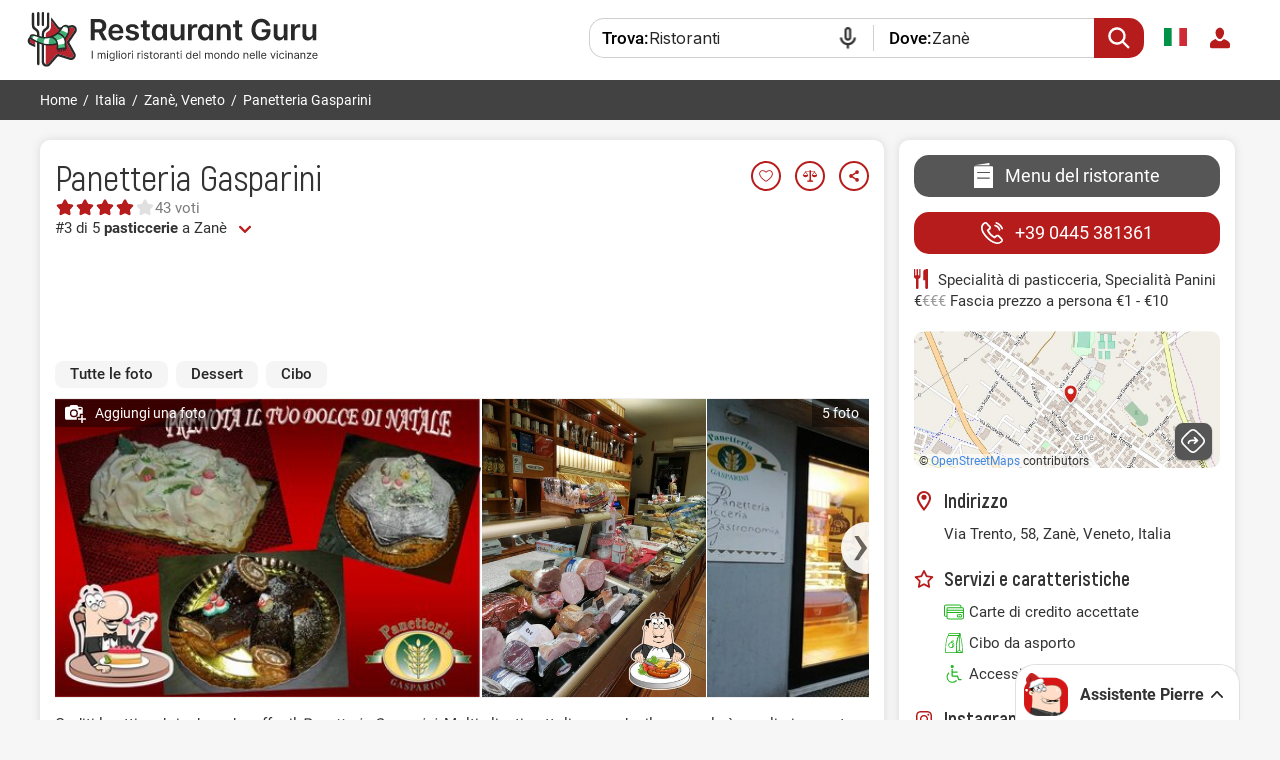

--- FILE ---
content_type: text/html; charset=UTF-8
request_url: https://restaurantguru.it/Commerciale-Gasparini-Zane
body_size: 15847
content:
<!DOCTYPE html>
<html itemscope itemtype="http://schema.org/WebPage" lang="it">
<head>
    <meta charset="UTF-8">
    <meta name="theme-color" content="#ffffff">
    <meta name="viewport" content="width=device-width, initial-scale=1, maximum-scale=2.0, user-scalable=1.0">
    <meta name="apple-mobile-web-app-capable" content="yes">
    <meta name="mobile-web-app-capable" content="yes">
    <meta name="apple-itunes-app" content="app-id=1397034103">
    <script>
        RGPage = window.RGPage || {};
        RGPage.start_ms = new Date().getTime();
        RGPage.assets_version = 'rg_assets_1.0';
        RGPage.hl = 'it_IT';
        RGPage.hide_empty_ads = false;
        RGPage.site_search_host_full = 'https://search.restaurantguru.com';
        RGPage.site_main_host_full = 'https://restaurantguru.it';
        RGPage.site_static_url = 'https://1014042311.rsc.cdn77.org';
        RGPage.use_push_history = true;
        RGPage.is_search_domain = false;
        RGPage.search_place_id = "ci60141";
        RGPage.page_type = "restaurant";
                RGPage.is_sight_page = false;
        RGPage.r_user = false;
                RGPage.restaurant_id = "44542808";
        RGPage.restaurant_slug = "Commerciale-Gasparini-Zane";
                        RGPage.current_locations_page_types = ["index","nearby","restaurant","restaurant_menu","restaurant_reviews","geo_point"];
        RGPage.geo_memcache = null;
                                RGPage.float_buttons_split_test_group = 'default';
                        RGPage.restaurants_new_design_splittest_group = 'default_group';
                                RGPage.session_start = false;
        RGPage.in_miles = false;
        RGPage.react_map_split_test = 0;
    </script>
                        <script async src="https://pagead2.googlesyndication.com/pagead/js/adsbygoogle.js?client=ca-pub-4821006852914359" crossorigin="anonymous"></script>
                        <link rel="manifest" href="/manifest.json">

        <title>Panetteria Gasparini, Zanè - Menu del ristorante, prezzi e recensioni</title>
        <link rel="amphtml" href="https://restaurantguru.it/amp/Commerciale-Gasparini-Zane">
                <meta name="description" content="Panetteria Gasparini in Zanè valutato 4.3 su 5 su Restaurant Guru: 43 recensioni dei visitatori, 5 foto. Esplora il menu, controlla gli orari di apertura" />
                        <link rel="canonical" href="https://restaurantguru.it/Commerciale-Gasparini-Zane" />
                        <meta name="twitter:card" content="summary" />
        <meta property="fb:app_id" content="2033474010272363"/>
<meta property="og:title" content="Panetteria Gasparini, Zanè - Menu del ristorante, prezzi e recensioni" />
    <meta property="og:description" content="Ti consiglio di provare il ristorante Panetteria Gasparini. Scopri di più sul locale con la app Restaurant Guru." />
    <meta property="og:type" content="restaurant.restaurant" />
    <meta property="og:url" content="https://restaurantguru.it/Commerciale-Gasparini-Zane" />
    <meta property="og:image" content="https://img.restaurantguru.com/reviews/small/w550/h367/507216.jpg" />
<meta property="og:site_name" content="Restaurant Guru"/>


        <link rel="preconnect" href="https://www.google-analytics.com/">
    <link rel="dns-prefetch" href="https://www.google-analytics.com/">
    <link rel="preconnect" href="//1014042311.rsc.cdn77.org/">
    <link rel="dns-prefetch" href="//1014042311.rsc.cdn77.org/">
    <link rel="preconnect" href="//1033609670.rsc.cdn77.org/">
    <link rel="dns-prefetch" href="//1033609670.rsc.cdn77.org/">
    <link rel="preconnect" href="//fonts.gstatic.com">
    <link rel="dns-prefetch" href="//fonts.gstatic.com">
    
    <link rel="shortcut icon" href="https://1014042311.rsc.cdn77.org/img/icons/favicon.ico" type="image/ico">
    <link rel="apple-touch-icon" href="https://1014042311.rsc.cdn77.org/apple-touch-icon.png">
    <link rel="apple-touch-icon" sizes="76x76" href="https://1014042311.rsc.cdn77.org/img/icons/76x76.png">
    <link rel="apple-touch-icon" sizes="120x120" href="https://1014042311.rsc.cdn77.org/img/icons/120x120.png">
    <link rel="apple-touch-icon" sizes="152x152" href="https://1014042311.rsc.cdn77.org/img/icons/120x120.png">
            
    <link rel="alternate" hreflang="es" href="https://es.restaurantguru.com/Commerciale-Gasparini-Zane" />
                <link rel="alternate" hreflang="ru" href="https://ru.restaurantguru.com/Commerciale-Gasparini-Zane" />
                <link rel="alternate" hreflang="en" href="https://restaurantguru.com/Commerciale-Gasparini-Zane" />
                <link rel="alternate" hreflang="fr" href="https://fr.restaurantguru.com/Commerciale-Gasparini-Zane" />
                <link rel="alternate" hreflang="de" href="https://de.restaurantguru.com/Commerciale-Gasparini-Zane" />
                <link rel="alternate" hreflang="it" href="https://restaurantguru.it/Commerciale-Gasparini-Zane" />
                            <style>/*---------------------------------------Adsense Improved---------------------------------------*/
.adsense_improved .ads_block {
    height: auto !important;
    text-align: center;
    width: 100%;
    max-width: 100%;
    overflow: hidden;
}
.adsense_improved .ads_block.ad_header>ins {
    height: 90px;
    width: 100%;
}
.left_top, .description_section {
    width: 100%;
    min-width: 100%;
    box-sizing: border-box;
}



.adsense_improved .ads_block>ins {
    height: 280px;
    width: 100%;
    max-width: 100%;
}
/*.adsense_improved .restaurant_container:first-child .ads_item:nth-child(4)>ins, .adsense_improved .restaurant_container:first-child .ads_item:nth-child(8)>ins {*/
/*    height: auto;*/
/*}*/

@media (max-width: 740px) {
    .adsense_improved .ads_block>ins {
        height: 280px;
    }
    .adsense_improved .ads_block.ad_header>ins {
        height: 280px;
    }
}
</style>
            <script async src="https://www.googletagmanager.com/gtag/js?id=AW-665009610"></script>
    <script>function gtag(){dataLayer.push(arguments)}window.dataLayer=window.dataLayer||[],gtag("js",new Date),gtag("config","AW-665009610");</script>
            <script src="https://accounts.google.com/gsi/client" async defer></script>
        <meta name="google-site-verification" content="rdIS1v5gqyDJtPn0Euv1ItBnEqoD2oNdtqhS8nkVFNI" />

            <link rel="preconnect" href="https://fonts.googleapis.com">
        <link rel="preconnect" href="https://fonts.gstatic.com" crossorigin>
        <link href="https://fonts.googleapis.com/css2?family=Inter:wght@400..500&display=swap" rel="stylesheet">
        <link href="https://1014042311.rsc.cdn77.org/css/min/pierre_assist.min.css?rg_assets_1.16.14.1917" rel="stylesheet" type="text/css">
        <link href="https://1014042311.rsc.cdn77.org/css/responsive/modules/pierre-link_suggestion.css?rg_assets_1.16.14.1917" rel="stylesheet" type="text/css">
        <script>
            var browser_language;
                                </script>
    
    
</head>
<body class=" xmas_style it mobile_compact wide  body_has_collage merged_template seo_split ads_allowed  pierre_assist_enabled adsense_improved    ">
    

<div class="wrapper_header">
    <div class="header clear without_compare ">
        <div class="content">
            <div class="menu_btn main_menu_btn auth_block">
                            </div>
            <div class="search_btn_m"></div>
            <a href="https://restaurantguru.it" title="Trova i migliori ristoranti!" class="logo_guru">
                <img src="https://1014042311.rsc.cdn77.org/img/site/responsive/logo_guru_xmas_it.svg" alt="Restaurant Guru" width="237" height="42" class="desktop_logo"/>
                <img src="https://1014042311.rsc.cdn77.org/img/site/responsive/logo_restaurantguru_xmas.svg" alt="Restaurant Guru" class="mobile_logo">
                <img src="https://1014042311.rsc.cdn77.org/img/site/responsive/logo_guru_fixed_xmas.svg" alt="Restaurant Guru" class="fixed_logo"/>
            </a>

            <div class="mobile_menu no_login">
                <span class="close_btn"></span>

            
<div class="user_block">
        <div class="user_button">
        
        <a href="#" class="do_login"><img src="https://1014042311.rsc.cdn77.org/img/site/responsive/user-default.svg" alt="login"></a>
    </div>
    <div class="user_dropdown no_login">
        <span class="close_btn"></span>
        <div class="cut">
            <img src="https://1014042311.rsc.cdn77.org/img/site/responsive/user-default.svg" alt="user">
        </div>
        <a class="logout do_login" href="#" rel="nofollow">Login</a>
    </div>
        
    </div>                            <div class="wrapper_language">
    <span class="active_lang flag-icon flag-icon-it"></span>
    <div class="dropdown">
        <span class="close_btn"></span>
                                                <div class="lang en  ">
                                            <a hreflang="en" href="https://restaurantguru.com/Commerciale-Gasparini-Zane" class="a_lang" id="lang_en"
                                      data-l="en_US" >
                            <span class="flag-icon flag-icon-en"></span>English                        </a>
                                    </div>
                                                            <div class="lang es  ">
                                            <a hreflang="es" href="https://es.restaurantguru.com/Commerciale-Gasparini-Zane" class="a_lang" id="lang_es"
                                      data-l="es_ES" >
                            <span class="flag-icon flag-icon-es"></span>Español                        </a>
                                    </div>
                                                            <div class="lang ru  ">
                                            <a hreflang="ru" href="https://ru.restaurantguru.com/Commerciale-Gasparini-Zane" class="a_lang" id="lang_ru"
                                      data-l="ru_RU" >
                            <span class="flag-icon flag-icon-ru"></span>Русский                        </a>
                                    </div>
                                                            <div class="lang fr  ">
                                            <a hreflang="fr" href="https://fr.restaurantguru.com/Commerciale-Gasparini-Zane" class="a_lang" id="lang_fr"
                                      data-l="fr_FR" >
                            <span class="flag-icon flag-icon-fr"></span>Français                        </a>
                                    </div>
                                                            <div class="lang de  ">
                                            <a hreflang="de" href="https://de.restaurantguru.com/Commerciale-Gasparini-Zane" class="a_lang" id="lang_de"
                                      data-l="de_DE" >
                            <span class="flag-icon flag-icon-de"></span>Deutsch                        </a>
                                    </div>
                                                        </div>
</div>
                            </div>
            
                        <div class="relative localization">
                            </div>
                        <div class="outer_compare">
                <div class="wrapper_compare ">
                    
                </div>
            </div>

                            
<form onsubmit="return search_submit(this, 'search')" action="https://search.restaurantguru.com" method="get" accept-charset="utf-8" class="searchform searchform__header">
    <input type="hidden" name="location" value="ci60141">
    <input type="hidden" name="location_name" value="Zanè">
    <input type="hidden" name="location_slug" value="Zane">
    <input type="hidden" name="recent" value="">
    <input type="hidden" name="is_collection" value="1">
    <input type="hidden" name="search_collection_type" value="set">
    <input type="hidden" name="search_collection_id" value="5">
    <input type="hidden" name="location_country_id" value="131">
    <button class="search_btn disable_suggest" type="submit"></button>
    <div class="disable_suggest fake_select city  search-container--js">
        <span class="field_title where">Dove:</span>
        
        <input class="search__input search_location--js"
               type="text"
               placeholder="Città o luogo d'attrazione"
               value="Zanè"
               name="location_search"
               autocomplete="off"
               spellcheck="false"
               readonly="readonly">
        <div class="fake_select_list">
            <div class="list" style="display: none;"></div>
        </div>
    </div>
    <div class="wrapper_search disable_suggest search_text with_icon restaurants search-container--js">
        <span class="field_title what">Trova:</span>
        <input class="search_txt search__input"
               readonly="readonly"
               id="q"
               name="q"
               size="18"
               maxlength="256"
               placeholder="Ristoranti o piatto"
               value="Ristoranti"
               autocomplete="off"
               spellcheck="false"
               type="search">
        <div class="overflow_search_list">
            <div class="list" style="display: none;"></div>
        </div>
    </div>

</form>
                    </div>
    </div>

    </div>

    <div class="breadcrumbs without_compare ">
        <div class="content crumbs">
            <ul itemscope itemtype="http://schema.org/BreadcrumbList" class="o_breadcrumb">
                                    <li itemprop="itemListElement" itemscope
            itemtype="http://schema.org/ListItem">
                        <a itemprop="item" href="https://restaurantguru.it/"><span itemprop="name">Home</span></a>            <meta itemprop="position" content="1" />
            <span>/</span>
        </li>
                                            <li itemprop="itemListElement" itemscope
            itemtype="http://schema.org/ListItem">
                        <a itemprop="item" href="https://restaurantguru.it/Italy"><span itemprop="name">Italia</span></a>            <meta itemprop="position" content="2" />
            <span>/</span>
        </li>
                                            <li itemprop="itemListElement" itemscope
            itemtype="http://schema.org/ListItem">
                        <a itemprop="item" href="https://restaurantguru.it/Zane"><span itemprop="name">Zanè, Veneto</span></a>            <meta itemprop="position" content="3" />
            <span>/</span>
        </li>
                                                <li><span>Panetteria Gasparini</span></li>
            </ul>                        <div class="wrapper_compare " >
                            </div>

                   </div>
    </div>
<div id="content"
     class="content_wide ">

    <!--    -->
    <div class="columns_wrapper relative clear">


        <div class="left_column_wrapper relative clear">
            <div class="left_top">
                <div class="wrapper_title ">
    <div class="title_container  ">
        
                    <h1 class="notranslate"><a
                        href="https://restaurantguru.it/Commerciale-Gasparini-Zane">Panetteria Gasparini</a>

            </h1>
        
        
                            <div class="action_buttons  hide">
                                                    <div class="add_to_wishlist_btn btn_like " data-wishlist="44542808">
    <span class="wrapper_hint">
        <span class="hint wishlist_hint">
            <span class="text_overflow">Aggiungi alla lista dei desideri</span>
        </span>
    </span>
</div>                                <div
                        class="btn_compare add_to_compare"
                        data-compare="44542808">
				<span class="wrapper_hint">
					<span class="hint compare_hint">
						<span class="text_overflow">Aggiungi a confronta</span>
					</span>
				</span>
                </div>
                                    <div class="btn_share share_button">
				    <span class="wrapper_hint">
						<span class="hint share_hint">
					<span class="text_overflow">Condividi</span>
						</span>
					</span>
                    </div>
                            </div>
            </div>
                    

    
            <div class="card__rating-stars card__rating-stars--tapscroll">
            <div class="rating-stars__icons">
                <svg class="stars_gray" width="80" height="16" viewBox="0 0 80 16" fill="none" xmlns="http://www.w3.org/2000/svg">
                    <path d="M7.11462 1.67789C7.48983 0.966743 8.50831 0.966745 8.88352 1.67789L10.2148 4.20115C10.3595 4.4754 10.6233 4.66701 10.9288 4.71987L13.74 5.20627C14.5322 5.34336 14.847 6.31199 14.2866 6.88859L12.2982 8.93445C12.0821 9.15681 11.9813 9.46684 12.0255 9.77376L12.4316 12.5977C12.546 13.3936 11.7221 13.9922 11.0005 13.6374L8.44032 12.3786C8.16206 12.2417 7.83608 12.2417 7.55782 12.3786L4.99765 13.6374C4.2761 13.9922 3.45213 13.3936 3.56658 12.5977L3.97268 9.77376C4.01682 9.46684 3.91609 9.15681 3.69998 8.93445L1.7116 6.88859C1.1512 6.31199 1.46593 5.34336 2.25822 5.20627L5.06938 4.71987C5.37491 4.66701 5.63864 4.4754 5.78333 4.20115L7.11462 1.67789Z" fill="#E0E0E0"/>
                    <path d="M23.1147 1.67789C23.4899 0.966743 24.5083 0.966745 24.8835 1.67789L26.2148 4.20115C26.3595 4.4754 26.6233 4.66701 26.9288 4.71987L29.74 5.20627C30.5322 5.34336 30.847 6.31199 30.2866 6.88859L28.2982 8.93445C28.0821 9.15681 27.9813 9.46684 28.0255 9.77376L28.4316 12.5977C28.546 13.3936 27.7221 13.9922 27.0005 13.6374L24.4403 12.3786C24.1621 12.2417 23.8361 12.2417 23.5579 12.3786L20.9977 13.6374C20.2761 13.9922 19.4522 13.3936 19.5666 12.5977L19.9727 9.77376C20.0169 9.46684 19.9161 9.15681 19.7 8.93445L17.7116 6.88859C17.1512 6.31199 17.466 5.34336 18.2583 5.20627L21.0694 4.71987C21.3749 4.66701 21.6387 4.4754 21.7834 4.20115L23.1147 1.67789Z" fill="#E0E0E0"/>
                    <path d="M39.1147 1.67789C39.4899 0.966743 40.5083 0.966745 40.8835 1.67789L42.2148 4.20115C42.3595 4.4754 42.6233 4.66701 42.9288 4.71987L45.74 5.20627C46.5322 5.34336 46.847 6.31199 46.2866 6.88859L44.2982 8.93445C44.0821 9.15681 43.9813 9.46684 44.0255 9.77376L44.4316 12.5977C44.546 13.3936 43.7221 13.9922 43.0005 13.6374L40.4403 12.3786C40.1621 12.2417 39.8361 12.2417 39.5579 12.3786L36.9977 13.6374C36.2761 13.9922 35.4522 13.3936 35.5666 12.5977L35.9727 9.77376C36.0169 9.46684 35.9161 9.15681 35.7 8.93445L33.7116 6.88859C33.1512 6.31199 33.466 5.34336 34.2583 5.20627L37.0694 4.71987C37.3749 4.66701 37.6387 4.4754 37.7834 4.20115L39.1147 1.67789Z" fill="#E0E0E0"/>
                    <path d="M55.1147 1.67789C55.4899 0.966743 56.5083 0.966745 56.8835 1.67789L58.2148 4.20115C58.3595 4.4754 58.6233 4.66701 58.9288 4.71987L61.74 5.20627C62.5322 5.34336 62.847 6.31199 62.2866 6.88859L60.2982 8.93445C60.0821 9.15681 59.9813 9.46684 60.0255 9.77376L60.4316 12.5977C60.546 13.3936 59.7221 13.9922 59.0005 13.6374L56.4403 12.3786C56.1621 12.2417 55.8361 12.2417 55.5579 12.3786L52.9977 13.6374C52.2761 13.9922 51.4522 13.3936 51.5666 12.5977L51.9727 9.77376C52.0169 9.46684 51.9161 9.15681 51.7 8.93445L49.7116 6.88859C49.1512 6.31199 49.466 5.34336 50.2583 5.20627L53.0694 4.71987C53.3749 4.66701 53.6387 4.4754 53.7834 4.20115L55.1147 1.67789Z" fill="#E0E0E0"/>
                    <path d="M71.1147 1.67789C71.4899 0.966743 72.5083 0.966745 72.8835 1.67789L74.2148 4.20115C74.3595 4.4754 74.6233 4.66701 74.9288 4.71987L77.74 5.20627C78.5322 5.34336 78.847 6.31199 78.2866 6.88859L76.2982 8.93445C76.0821 9.15681 75.9813 9.46684 76.0255 9.77376L76.4316 12.5977C76.546 13.3936 75.7221 13.9922 75.0005 13.6374L72.4403 12.3786C72.1621 12.2417 71.8361 12.2417 71.5579 12.3786L68.9977 13.6374C68.2761 13.9922 67.4522 13.3936 67.5666 12.5977L67.9727 9.77376C68.0169 9.46684 67.9161 9.15681 67.7 8.93445L65.7116 6.88859C65.1512 6.31199 65.466 5.34336 66.2583 5.20627L69.0694 4.71987C69.3749 4.66701 69.6387 4.4754 69.7834 4.20115L71.1147 1.67789Z" fill="#E0E0E0"/>
                </svg>
                <div class="rating-stars__fill" style="width:80%">
                    <svg class="stars_red" width="100" height="20" viewBox="0 0 80 16" fill="none" xmlns="http://www.w3.org/2000/svg">
                        <path d="M7.11555 1.67634C7.49076 0.965191 8.50924 0.965193 8.88445 1.67634L10.2157 4.1996C10.3604 4.47385 10.6242 4.66546 10.9297 4.71832L13.7409 5.20472C14.5331 5.34181 14.8479 6.31044 14.2875 6.88704L12.2991 8.9329C12.083 9.15526 11.9822 9.46529 12.0264 9.77221L12.4325 12.5961C12.5469 13.392 11.723 13.9906 11.0014 13.6358L8.44125 12.377C8.16299 12.2401 7.83701 12.2401 7.55875 12.377L4.99858 13.6358C4.27703 13.9906 3.45306 13.392 3.56751 12.5961L3.97361 9.77221C4.01775 9.46529 3.91702 9.15526 3.70091 8.9329L1.71253 6.88704C1.15213 6.31044 1.46686 5.34181 2.25915 5.20472L5.07031 4.71832C5.37584 4.66546 5.63957 4.47385 5.78426 4.1996L7.11555 1.67634Z" fill="#B71C1C"/>
                        <path d="M23.1156 1.67634C23.4908 0.965191 24.5092 0.965193 24.8844 1.67634L26.2157 4.1996C26.3604 4.47385 26.6242 4.66546 26.9297 4.71832L29.7409 5.20472C30.5331 5.34181 30.8479 6.31044 30.2875 6.88704L28.2991 8.9329C28.083 9.15526 27.9822 9.46529 28.0264 9.77221L28.4325 12.5961C28.5469 13.392 27.723 13.9906 27.0014 13.6358L24.4412 12.377C24.163 12.2401 23.837 12.2401 23.5588 12.377L20.9986 13.6358C20.277 13.9906 19.4531 13.392 19.5675 12.5961L19.9736 9.77221C20.0178 9.46529 19.917 9.15526 19.7009 8.9329L17.7125 6.88704C17.1521 6.31044 17.4669 5.34181 18.2592 5.20472L21.0703 4.71832C21.3758 4.66546 21.6396 4.47385 21.7843 4.1996L23.1156 1.67634Z" fill="#B71C1C"/>
                        <path d="M39.1156 1.67634C39.4908 0.965191 40.5092 0.965193 40.8844 1.67634L42.2157 4.1996C42.3604 4.47385 42.6242 4.66546 42.9297 4.71832L45.7409 5.20472C46.5331 5.34181 46.8479 6.31044 46.2875 6.88704L44.2991 8.9329C44.083 9.15526 43.9822 9.46529 44.0264 9.77221L44.4325 12.5961C44.5469 13.392 43.723 13.9906 43.0014 13.6358L40.4412 12.377C40.163 12.2401 39.837 12.2401 39.5588 12.377L36.9986 13.6358C36.277 13.9906 35.4531 13.392 35.5675 12.5961L35.9736 9.77221C36.0178 9.46529 35.917 9.15526 35.7009 8.9329L33.7125 6.88704C33.1521 6.31044 33.4669 5.34181 34.2592 5.20472L37.0703 4.71832C37.3758 4.66546 37.6396 4.47385 37.7843 4.1996L39.1156 1.67634Z" fill="#B71C1C"/>
                        <path d="M55.1156 1.67634C55.4908 0.965191 56.5092 0.965193 56.8844 1.67634L58.2157 4.1996C58.3604 4.47385 58.6242 4.66546 58.9297 4.71832L61.7409 5.20472C62.5331 5.34181 62.8479 6.31044 62.2875 6.88704L60.2991 8.9329C60.083 9.15526 59.9822 9.46529 60.0264 9.77221L60.4325 12.5961C60.5469 13.392 59.723 13.9906 59.0014 13.6358L56.4412 12.377C56.163 12.2401 55.837 12.2401 55.5588 12.377L52.9986 13.6358C52.277 13.9906 51.4531 13.392 51.5675 12.5961L51.9736 9.77221C52.0178 9.46529 51.917 9.15526 51.7009 8.9329L49.7125 6.88704C49.1521 6.31044 49.4669 5.34181 50.2592 5.20472L53.0703 4.71832C53.3758 4.66546 53.6396 4.47385 53.7843 4.1996L55.1156 1.67634Z" fill="#B71C1C"/>
                        <path d="M71.1156 1.67634C71.4908 0.965191 72.5092 0.965193 72.8844 1.67634L74.2157 4.1996C74.3604 4.47385 74.6242 4.66546 74.9297 4.71832L77.7409 5.20472C78.5331 5.34181 78.8479 6.31044 78.2875 6.88704L76.2991 8.9329C76.083 9.15526 75.9822 9.46529 76.0264 9.77221L76.4325 12.5961C76.5469 13.392 75.723 13.9906 75.0014 13.6358L72.4412 12.377C72.163 12.2401 71.837 12.2401 71.5588 12.377L68.9986 13.6358C68.277 13.9906 67.4531 13.392 67.5675 12.5961L67.9736 9.77221C68.0178 9.46529 67.917 9.15526 67.7009 8.9329L65.7125 6.88704C65.1521 6.31044 65.4669 5.34181 66.2592 5.20472L69.0703 4.71832C69.3758 4.66546 69.6396 4.47385 69.7843 4.1996L71.1156 1.67634Z" fill="#B71C1C"/>
                    </svg>
                </div>
            </div>
                            <span class="rating-stars__text">43 voti</span>
                    </div>
    
            <div class="clear small ranks "
             id="ranks" data-id="44542808">
            
    <div class="r_prime">
                                                    <div><a href='https://restaurantguru.it/desserts-Zane-t12' title=""
                        class="number rank_tag type_set_8">
                        #3 di 5 <span> pasticcerie</span> a Zanè                    </a>
                                            <span class="more_ranks_show more_ranks_load" title="Vedi tutti"></span>
                                    </div>
                        </div>
        </div>
    
    
    
    

     <div class="ads_block mh100_silent ad_header">
    <!-- Restaurant Guru Tag 1 Set #3 -->
<ins class="adsbygoogle"
     style="display:inline-block;"
     data-ad-client="ca-pub-4821006852914359"
     data-ad-slot="3171300778">
     </ins>
<script>
    (adsbygoogle = window.adsbygoogle || []).push({});
</script>
</div>

    
    

                
            <div class="wrapper_main_info">
            <div class="cuisine_wrapper">
                                                            <div class="cuisine_hidden" >
                                                            <span>Specialità di pasticceria</span>,                                                                                <span>Specialità Panini</span>                                                                </div>
        </div>
        <div class="wrapper_main_info_container">
                            <div class="short_info with_avg_price">
                                <span
                                    class="cost"><i>€</i>€€€</span>
                                <span class="wrapper_hint">
                                <span class="hint">
                                    <span class="text_overflow">Fascia prezzo a persona <span class="nowrap">€1 - €10</span></span>
                                </span>
                            </span>
            </div>
        
        <!--                  -->        <!--			        <div class="a_button_wrap short_info">-->
        <!--				<span-->
        <!--					class="header_address open-map">--><!--</span>-->
        <!--			        </div>-->
        <!--                  -->    </div>
</div>
<div class="wrapper_map">
    <div>
        <div class="wrapper_address map_holder">
                            <div class="map_block" id="map_block_top">
                                            <script>
                            var has_static_map = true;
                        </script>
                        <img class="fakeMap" src="https://img02.restaurantguru.com/maps/commerciale-gasparini-zane-map.jpg"
                             width="512" height="137"
                             alt="Panetteria Gasparini sulla mappa">
                        <div class="contributions">© <a rel="nofollow"
                                                        href="https://www.openstreetmap.org/copyright"
                                                        target="_blank">OpenStreetMaps</a>
                            contributors
                        </div>
                                        <div class="open-map do-open"></div>
                </div>
                        <div class="info_address">
                                    <a href="https://www.google.com/maps/dir/?api=1&destination=45.72193350,11.45959350" target="_blank"
                       rel="nofollow noopener noreferrer"
                       class="direction_link">
                                            </a>
                                <div class="info_address__wrap">

                                            <div class="address_b_bottom">
                                        <span
                                                class="open-map">Via Trento, 58</span>
                            <div class="grey">Zanè, Veneto, Italia</div>
                        </div>
                    

                    
                    
                </div>

            </div>
        </div>
    </div>
</div>            </div>
                                                <div class="description_section">

                    
                        <div class="gallery__tabs gallery__tabs-page swiper">
    <div class="swiper-wrapper">
        <span class="swiper-slide gallery__tabs-item" data-id="0">Tutte le foto</span>
                <span class="swiper-slide gallery__tabs-item" data-id="4">Dessert</span>
                <span class="swiper-slide gallery__tabs-item" data-id="8">Cibo</span>
            </div>
    <div class="gallery__tabs-button-prev"></div>
    <div class="gallery__tabs-button-next"></div>
</div>

                        <script>var restaurant_page_photos = {"photos":[],"collages":[]};</script>
<script>var restaurant_collages = [];</script>
<div class="screen-slider swiper-container noCollage">
	<div class="add_photo add_photo_action">
		<span class="add_photo_link">Aggiungi una foto</span>
	</div>
    	<div class="add_photo total_photo" data-title="# foto">
		<span class="add_photo_link">5 foto</span>
	</div>
    	<div class="swiper-wrapper screens_list_wrap clear ">
        
        <div data-index="0" data-index-test="0" data-text="0" class="swiper-slide  preview lp " data-index-shift="0" data-collage-category="4">
            <img width="995" src="https://1014042311.rsc.cdn77.org/log.gif" data-src="https://img.restaurantguru.com/w400/r759-Commerciale-Gasparini-Srl-dessert.jpg" alt="Non scordarti di provare un dessert alla pasticceria Panetteria Gasparini" title="Non scordarti di provare un dessert alla pasticceria Panetteria Gasparini" class="lazyload">
        </div>


        <div data-index="1" data-index-test="1" data-text="0" class="swiper-slide  preview rp " data-index-shift="0" data-collage-category="8">
            <img width="521" src="https://1014042311.rsc.cdn77.org/log.gif" data-src="https://img.restaurantguru.com/w400/rd5c-meals-Panetteria-Gasparini-2022-09.jpg" alt="Cibo al Panetteria Gasparini" title="Cibo al Panetteria Gasparini" class="lazyload">
        </div>


        <div data-index="2" data-index-test="2" data-text="0" class="swiper-slide  preview rp " data-index-shift="0" data-collage-category="0">
            <img width="927" src="https://1014042311.rsc.cdn77.org/log.gif" data-src="https://img.restaurantguru.com/w400/r186-Panetteria-Gasparini-view-2022-09.jpg" alt="Panetteria Gasparini foto" title="Panetteria Gasparini foto" class="lazyload">
        </div>


        <div data-index="3" data-index-test="3" data-text="0" class="swiper-slide  preview rp " data-index-shift="0" data-collage-category="0">
            <img width="521" src="https://1014042311.rsc.cdn77.org/log.gif" data-src="https://img.restaurantguru.com/w400/rf14-Panetteria-Gasparini-photo-2022-09.jpg" alt="Panetteria Gasparini foto" title="Panetteria Gasparini foto" class="lazyload">
        </div>


        <div data-index="4" data-index-test="4" data-text="0" class="swiper-slide  preview  " data-index-shift="0" data-collage-category="0">
            <img width="927" src="https://1014042311.rsc.cdn77.org/log.gif" data-src="https://img.restaurantguru.com/reviews/small/w400/507216.jpg" alt="Panetteria Gasparini foto" title="Panetteria Gasparini foto" class="lazyload">
        </div>

	</div>
	<div class="screen-slider-nav prev"></div>
	<div class="screen-slider-nav next"></div>
</div>
<div id="gallery_modal" class="modal_map" style="display: none;">
    <div class="gallery_modal__container">

        <div class="gallery_header">
            <div class="gallery_header__content">
                <div class="gallery_back_btn"></div>
                <div class="gallery_title">Panetteria Gasparini</div>
                <div class="gallery_add_btn add_photo_action"></div>
            </div>
            <div class="gallery__tabs gallery__tabs-modal swiper">
    <div class="swiper-wrapper">
        <span class="swiper-slide gallery__tabs-item" data-id="0">Tutte le foto</span>
                <span class="swiper-slide gallery__tabs-item" data-id="4">Dessert</span>
                <span class="swiper-slide gallery__tabs-item" data-id="8">Cibo</span>
            </div>
    <div class="gallery__tabs-button-prev"></div>
    <div class="gallery__tabs-button-next"></div>
</div>
        </div>

        <div class="wrapper">
            <div class="photo_viewer">
                <div id="photos_gallery" class="pswp" tabindex="-1" role="dialog" aria-hidden="true">
    <div class="pswp__bg"></div>
    <div class="pswp__scroll-wrap">
        <div class="pswp__container">
            <div class="pswp__item"></div>
            <div class="pswp__item"></div>
            <div class="pswp__item"></div>
        </div>
        <div class="pswp__ui pswp__ui--hidden">
            <div class="pswp__top-bar">
                <div class="pswp__counter"></div>
                <button type="button" id="btn_close_gallery" class="pswp__button pswp__button--close" title="Chiudi (Esc)"></button>
                                <button type="button" class="pswp__button pswp__button--abuse" name="abuse" style="display: none" title="Segnala problemi"></button>
                                                <button type="button" class="pswp__button pswp__button--add add_photo add_photo_action"></button>
                                <input type="hidden" id="abuse_photo_id" value="" />
                <input type="hidden" id="abuse_agency" value="" />
                <div class="pswp__preloader">
                    <div class="pswp__preloader__icn">
                        <div class="pswp__preloader__cut">
                            <div class="pswp__preloader__donut"></div>
                        </div>
                    </div>
                </div>
            </div>
            <div class="pswp__share-modal pswp__share-modal--hidden pswp__single-tap">
                <div class="pswp__share-tooltip"></div>
            </div>
            <button type="button" class="pswp__button pswp__button--arrow--left" title="Previous (arrow left)">
            </button>
            <button type="button" class="pswp__button pswp__button--arrow--right" title="Next (arrow right)">
            </button>
            <div class="pswp__caption">
                <div class="pswp__caption__center"></div>
            </div>
        </div>
    </div>
</div>
<div id="progressBar"></div>
            </div>
            <div class="photo_navigation">
                <div id="photo_navigation_inner">
                    <div id="photo_grid">
                    </div>
                </div>
            </div>
        </div>
    </div>
</div>

                    
                                            <div class="actions_mobile">
                            <div class="add_photo_m add_photo_action"
                                 data-rid="44542808">Aggiungi una foto</div>
                            <div class="add_review_m add_review_action"
                                 data-rid="44542808">Aggiungi la tua opinione</div>
                        </div>
                    
                    
                    
                                                                <div class="wrapper_description clear">
                                                                                            <div class="description">
                                    <div><p>Goditi le ottime <span class="mark_noun">brioches</span> che offre il <span class="mark_rest">Panetteria Gasparini</span>. Molti clienti sottolineano che il personale è sveglio in questo posto. Rimarrai sicuramente contento del fichissimo servizio. La tranquilla atmosfera è il punto di forza di questo pasticceria. Gli utenti di Google sono piuttosto generosi con questo locale: si è guadagnato un punteggio di 4.4 stelle.</p></div>
                                </div>
                                <div class="link_more show_restaurants_review down hide ajax see-all-block"><span
                                        class="on_hide">Leggi tutto</span><span
                                        class="on_shown hide">Nascondi</span></div>
                                                                                    </div>
                    
                    



                    
                                                                                                        <div class="meals_list" data-rid="44542808">
                                    <div class="title">
                                        <h2>Spesso citati nelle recensioni </h2>
                                    </div>
                                    <div class="tags words_review_link" data-review-href="https://restaurantguru.it/Commerciale-Gasparini-Zane/reviews">

                                                                                
                                        <div class="f_meals">
                    <a href="https://restaurantguru.it/Commerciale-Gasparini-Zane/reviews?meal=9635" rel="nofollow"            data-id="9635" class="tag excellent">
            <span>takeaway</span>
        </a>            </div>
                                                <div class="clearfix features_padding"></div>
                                                                                <div class="f_meals">
                    <a href="https://restaurantguru.it/Commerciale-Gasparini-Zane/reviews?meal=6520" rel="nofollow"            data-id="6520" class="tag excellent">
            <span>panini</span>
        </a>                <a href="https://restaurantguru.it/Commerciale-Gasparini-Zane/reviews?meal=6525" rel="nofollow"            data-id="6525" class="tag excellent">
            <span>torte</span>
        </a>                <a href="https://restaurantguru.it/Commerciale-Gasparini-Zane/reviews?meal=9334" rel="nofollow"            data-id="9334" class="tag excellent">
            <span>brioches</span>
        </a>                <a href="https://restaurantguru.it/Commerciale-Gasparini-Zane/reviews?meal=5713" rel="nofollow"            data-id="5713" class="tag excellent">
            <span>caffè</span>
        </a>                <a href="https://restaurantguru.it/Commerciale-Gasparini-Zane/reviews?meal=5730" rel="nofollow"            data-id="5730" class="tag excellent">
            <span>latte macchiato</span>
        </a>            </div>
                                        </div>
                                                                        <div class="clearfix"></div>
                                </div>
                                                                                             <div class="ads_block main_block_bottom">
    
<!-- Restaurant Guru Tag 2 Set #3 -->
<ins class="adsbygoogle"
     style="display:inline-block"
     data-ad-client="ca-pub-4821006852914359"
     data-ad-slot="6990786977">
     </ins>
<script>
    (adsbygoogle = window.adsbygoogle || []).push({});
</script>
</div>
                </div>



                
            </div>




            
                                    <div id="ratings" class="ratings_block">
                        
                        <div class="title">
                            <h2>Valutazioni di Panetteria Gasparini</h2>
                        </div>
                        <div class="wrapper_ratings notranslate">
                            



    <div class="row foursquare rating_list_right" >
        <div class="left">
            <span class="icon"></span>
            <div>
                <p>Foursquare</p>
                                    <div class="no_rating">Non ancora valutato</div>
                            </div>
        </div>
        <div class="right">
                                                    <span class="comments_count">
                            1                        </span>
                    </div>
    </div>    <a class="row google rating_list_right"  title="Vedi tutte le  recensioni Google per Panetteria Gasparini" href="https://restaurantguru.it/Commerciale-Gasparini-Zane/reviews/google"  rel="nofollow">
        <div class="left">
            <span class="icon"></span>
            <div>
                <p>Google</p>

                                    <div class="agency-info">
                        <div class="agency-stars">
                            <div class="fill" style="width: 88%;"></div>
                        </div>
                        <span class="agency-count">(4,4/5)</span>
                    </div>
                                            </div>
        </div>
        <div class="right">
                            <span class="comments_count">
                            41                        </span>
                    </div>
    </a>
    	<div class="row trip rating_list_right">
    		<div class="left">
			<span class="icon"></span>
            <div>
                <p>Trip</p>

                                    <div class="no_rating">Non ancora valutato</div>
                            </div>
		</div>
		<div class="right">
              		</div>
        </div>
    </div>
                    </div>
                

                
                <div class="left_bottom">

                                                                

                    
                    <div id="visitor_opinions" class="relative">
                        <div class="title-st_wrapper">
                            <div class="title reviews_title">
                                <h2>Recensioni dei visitatori su Panetteria Gasparini</h2>
                                <span
                                    class="cc_wrap grey"> / <span class="cc">26</span></span>
                            </div>

                            <div class="search_wrap rst">

                                                                    <div class="search_reviews__wrap">
                                        <div class="search_reviews">
                                            <a class="fake_search" rel="nofollow"
                                               href="https://restaurantguru.it/Commerciale-Gasparini-Zane/reviews#search">
                                                Cerca le recensioni dei visitatori                                            </a>
                                        </div>
                                    </div>
                                
                                                                
                                <span class="add_review_btn add_review_action"
                                      data-rid="44542808">Aggiungi la tua recensione</span>
                            </div>
                        </div>

                        
                                                <!--			    <div class="reviews_buttons--><!--">-->

                        
                        <!--			    </div>-->

                        <div id="comments_container" class="wrapper_reviews clear" data-is_restaurant_page="1">
                                                            
        <div
            data-id="1_18938019"
        data-score="5"
        data-lang_id="3"
        class="o_review"
    >
        <div class="">
        
                    <img src="https://1014042311.rsc.cdn77.org/img/site/hourglass2.svg"
                 data-src="https://lh3.googleusercontent.com/a-/ALV-UjVL-7e5BCYDUrou3c2TosMwELu9HUy8640yLqAFafBrS7BA3hU=s64-c-rp-mo-ba4-br100"
                 class="icon50 user-image binded lazyload lazyload_add_error_class"
                 alt="Mariella Orru"
                 data-author-id="4015094"
                 data-agency-id="1">
            

            <span class="relative report_wrapper">
                            <span class="report" data-object_id="1_40912331_115345433646532588938" data-object_type="review">
                                <span class="wrapper_hint">
                                    <span class="hint">
                                        <span class="text_overflow">Richiedere la rimozione di informazioni</span>
                                    </span>
                                </span>
                            </span>
                        </span>


        <div class="overflow">
            <div class="user_info">
                <div class="user_info__head">
                                            <a class="user_info__name"
                           href="https://restaurantguru.it/link/a1:40912331:rw18938019"
                           rel="nofollow  noopener noreferrer"                            target="_blank">Mariella Orru</a>
                                        <span class="grey">10 mesi fa su Google</span>
                                    </div>
                <div class="clear cmnt_info">
                                            <span class="stars">
                            <span style="width: 100%;"><img src="https://1014042311.rsc.cdn77.org/img/site/new/red_stars-rating.svg" width="80" height="16" alt="stars"></span>
                        </span>
                                            
                </div>
            </div>
                        <div class="text">
                <span class="text_full"> <span class="text_group">Il personale è molto gentile e disponibile, il pane è buonissimo ma anche le brioches, le torte, gli affettati di prima qualità. </span> <span class="text_group"> <span class="text_title">Food: </span>  <span>5 </span> </span> <span class="text_group"> <span class="text_title">Service: </span>  <span>5 </span> </span> <span class="text_group"> <span class="text_title">Atmosphere: </span>  <span>5 </span> </span> <span class="text_group"> <span class="text_title">Service: </span>  <span>Takeaway </span> </span> <span class="text_group"> <span class="text_title">Meal type: </span>  <span>Other </span> </span> <span class="text_group"> <span class="text_title">Price per person: </span>  <span>€1–10 </span> </span> <span class="text_group"> <span class="text_title">Wheelchair accessibility: </span>  <span>Si </span> </span></span>
                
                
                
            </div>
                                </div>
        </div>
    </div>
            <div
            data-id="1_14501967"
        data-score="1"
        data-lang_id="3"
        class="o_review"
    >
        <div class="">
        
                    <img src="https://1014042311.rsc.cdn77.org/img/site/hourglass2.svg"
                 data-src="https://lh3.googleusercontent.com/a-/ALV-UjWs07pkCkbn3ZIBWR0NksgS0KePsLfG6_84ZmIDWTJ_I8c4A8dZ=s64-c-rp-mo-ba4-br100"
                 class="icon50 user-image binded lazyload lazyload_add_error_class"
                 alt="Korin"
                 data-author-id="187637864"
                 data-agency-id="1">
            

            <span class="relative report_wrapper">
                            <span class="report" data-object_id="1_40912331_108059961559780721953" data-object_type="review">
                                <span class="wrapper_hint">
                                    <span class="hint">
                                        <span class="text_overflow">Richiedere la rimozione di informazioni</span>
                                    </span>
                                </span>
                            </span>
                        </span>


        <div class="overflow">
            <div class="user_info">
                <div class="user_info__head">
                                            <a class="user_info__name"
                           href="https://restaurantguru.it/link/a1:40912331:rw14501967"
                           rel="nofollow  noopener noreferrer"                            target="_blank">Korin</a>
                                        <span class="grey">2 anni fa su Google</span>
                                    </div>
                <div class="clear cmnt_info">
                                            <span class="stars">
                            <span style="width: 20%;"><img src="https://1014042311.rsc.cdn77.org/img/site/new/red_stars-rating.svg" width="80" height="16" alt="stars"></span>
                        </span>
                                            
                </div>
            </div>
                        <div class="text">
                <span class="text_full">Prodotti sotto la sufficenza</span>
                
                
                
            </div>
                                </div>
        </div>
    </div>
            <div
            id="comment-611784"
        data-cid="611784"
        data-parent="0"
        data-reply="0"
        data-author="Anonimo"
        data-is_author="0"
            data-id="10_611784"
        data-score="3"
        data-lang_id="3"
        class="o_review comments__container"
    >
        <div class="">
        
                    <div class="icon50 block_ava" style="background-color: #286E28">
                A            </div>
        

            <span class="relative report_wrapper">
                            <span class="report" data-object_id="10_44542808_611784" data-object_type="review">
                                <span class="wrapper_hint">
                                    <span class="hint">
                                        <span class="text_overflow">Richiedere la rimozione di informazioni</span>
                                    </span>
                                </span>
                            </span>
                        </span>


        <div class="overflow">
            <div class="user_info">
                <div class="user_info__head">
                                            <span class="user_info__name">Anonimo</span>
                                        <span class="grey">3 anni fa su Restaurant Guru</span>
                                    </div>
                <div class="clear cmnt_info">
                                            <span class="stars">
                            <span style="width: 60%;"><img src="https://1014042311.rsc.cdn77.org/img/site/new/red_stars-rating.svg" width="80" height="16" alt="stars"></span>
                        </span>
                                            
                </div>
            </div>
                        <div class="text">
                <span class="text_full comments__text">Si fa pagare ma hai poco... Mostro una foto con la ricetta da giallo zafferano e la ricetta di gas parini.</span>
                
                
                                    <div class="reviews_photo">
        <div class="photo_item"
         data-photo_id="507216.jpg">
         <img src="https://1014042311.rsc.cdn77.org/log.gif" class="lazyload lazyload_add_error_class" data-src="https://img.restaurantguru.com/reviews/small/w166/507216.jpg"
             alt="Foto di Restaurant Guru"
                      data-ci_id="507216"
                  >
        </div></div>
                
            </div>
                        <div class="comments__panel">
    <span class="votelinks">
                        <a href="#" class="comment-up"></a><span class="comment-up-cnt">1</span>
                        <a href="#" class="comment-down"></a><span class="comment-down-cnt">0</span>
                    </span>
    <span class="separator">|</span>
    <a href="#" class="link_reply">
        Rispondere    </a>
    </div>

    <div class="childs"></div>
            </div>
        </div>
    </div>
                                                                            <div class="see_all ajax see-all-block">
                                        <a href="https://restaurantguru.it/Commerciale-Gasparini-Zane/reviews?bylang=1"
                                           rel="nofollow" class="show_all">Tutte le recensioni</a>
                                    </div>
                                                                                    </div>
                    </div>
                    <span id="review_form_marker"></span>
                     <div class="ads_block after_ratings">
    
<!-- Restaurant Guru Tag 3 Set #3 -->
<ins class="adsbygoogle"
     style="display:inline-block"
     data-ad-client="ca-pub-4821006852914359"
     data-ad-slot="8070922592">
     </ins>
<script>
    (adsbygoogle = window.adsbygoogle || []).push({});
</script>
</div>
                </div>
            



            


        </div>

        <div class="right_column_wrapper">
                <div class="right_top">
        <!--		validation's warnings fix v2.2	 <article></article>-->
        

        <div id="head_btns" class="buttons_wrapper  ">
            <div class="head_btns__wrap">
                
                                    <div class="a_button_wrap menu">
                        <a href="https://restaurantguru.it/Commerciale-Gasparini-Zane/menu"
                           class="info menuBtn head_btns__menu" data-btn="menu">
                                                            <h2>Menu <span>del ristorante</span></h2>
                                                    </a>
                    </div>
                
                
                                <div class="call-write__wrap">
                                        <div id="call_wrap" class="a_button_wrap" data-popup="1">
                                                    <a href='tel:+390445381361' title="Prenota un tavolo" class="call">
                                                    <span>+39 0445 381361</span>
                                                    </a>
                                            </div>
                    
                                    </div>
                
                <a style="display:inline-block" rel="nofollow noopener noreferrer" href="https://www.google.com/maps/dir/?api=1&destination=45.72193350,11.45959350" target="_blank" id="direction_link__sticky" class="direction_link grey"></a>

                          </div>
        </div>

                        <div class="wrapper_main_info">
            <div class="cuisine_wrapper">
                                                            <div class="cuisine_hidden" >
                                                            <span>Specialità di pasticceria</span>,                                                                                <span>Specialità Panini</span>                                                                </div>
        </div>
        <div class="wrapper_main_info_container">
                            <div class="short_info with_avg_price">
                                <span
                                    class="cost"><i>€</i>€€€</span>
                                <span class="wrapper_hint">
                                <span class="hint">
                                    <span class="text_overflow">Fascia prezzo a persona <span class="nowrap">€1 - €10</span></span>
                                </span>
                            </span>
            </div>
        
        <!--                  -->        <!--			        <div class="a_button_wrap short_info">-->
        <!--				<span-->
        <!--					class="header_address open-map">--><!--</span>-->
        <!--			        </div>-->
        <!--                  -->    </div>
</div>
<div class="wrapper_map">
    <div>
        <div class="wrapper_address map_holder">
                            <div class="map_block" id="map_block_right">
                                            <script>
                            var has_static_map = true;
                        </script>
                        <img class="fakeMap" src="https://img02.restaurantguru.com/maps/commerciale-gasparini-zane-map.jpg"
                             width="512" height="137"
                             alt="Panetteria Gasparini sulla mappa">
                        <div class="contributions">© <a rel="nofollow"
                                                        href="https://www.openstreetmap.org/copyright"
                                                        target="_blank">OpenStreetMaps</a>
                            contributors
                        </div>
                                        <div class="open-map do-open"></div>
                </div>
                        <div class="info_address">
                                    <a href="https://www.google.com/maps/dir/?api=1&destination=45.72193350,11.45959350" target="_blank"
                       rel="nofollow noopener noreferrer"
                       class="direction_link">
                                            </a>
                                <div class="info_address__wrap">

                                            <div class="address_b_bottom">
                                        <span
                                                class="open-map">Via Trento, 58</span>
                            <div class="grey">Zanè, Veneto, Italia</div>
                        </div>
                    

                    
                    
                </div>

            </div>
        </div>
    </div>
</div>                <div class="info-section">
            <div class="short_info">

    <div class="address" id="info_location">

        <div class="div_h3">Indirizzo</div>
                <div>
            Via Trento, 58, Zanè, Veneto, Italia        </div>
        
    </div>
            <div class="features_block">
    <div class="div_h3">Servizi e caratteristiche</div>
    <div class="overflow">
                    <span class="feature_item cards">Carte di credito accettate</span>
                    <span class="feature_item takeout">Cibo da asporto</span>
                    <span class="feature_item wheel_chair">Accessibile in sedia a rotelle</span>
            </div>
</div>            
                        <div class="instagram">
                <div class="div_h3">Instagram</div>
                <a rel="nofollow" href="https://restaurantguru.it/link/inst44542808" target="_blank"
                   class="insta_btn">@panetteriagasparini</a>
            </div>
            
            <div class="update_info claim container_tooltip">
            <div class="js-icon_tooltip wrapper_tooltip">

            </div>
            <a href="#" data-id="44542808" data-inewcl="1" class="js-link_tooltip for_about claim_business">
                Specifica la tua attività            </a>
        </div>
    
    <div class="report_inaccuracy">
        <span data-object_id="44542808" data-object_type="restaurant" id="report_inaccuracy__btn" class="report">Segnala l'inesattezza dei dati</span>
    </div>

</div>

        </div>
    </div>    
    
    
    <div class="poll_wrapper"></div>

    
        <div class="right_bottom">

            
                        
             <div class="ads_block before_related">
    
<!-- Restaurant Guru Tag 4 Set #3 -->
<ins class="adsbygoogle"
     style="display:inline-block"
     data-ad-client="ca-pub-4821006852914359"
     data-ad-slot="8966552930">

</ins>
<script>
    (adsbygoogle = window.adsbygoogle || []).push({});
</script>
</div>
                            <h3 class="div_h2">Potrebbe piacerti anche</h3>
                <div>
                    
<div class="small_list">

            <a href="https://restaurantguru.it/Pizzeria-Avalon-cafe-Zane" class="item" title="Avalon Cafe">
        
                <div class="pic_wrapper pic_wrapper-icon rest-type__italian">
        </div>
        <div class="overflow">
            <div class="rest_title red">Avalon Cafe</div>
                            <div class="number">#1 di 17 ristoranti italiani a Zanè</div>
                    </div>
    </a>

            <a href="https://restaurantguru.it/Il-Forno-Panificio-Pasticceria-Zane" class="item" title="Il Forno Di Suman">
        
                <div class="pic_wrapper pic_wrapper-icon rest-type__desserts">
        </div>
        <div class="overflow">
            <div class="rest_title red">Il Forno Di Suman</div>
                            <div class="number">#4 di 5  pasticcerie a Zanè</div>
                    </div>
    </a>

            <a href="https://restaurantguru.it/VillaDor-Zane" class="item" title="Villador di Claudia Carollo">
        
                <div class="pic_wrapper pic_wrapper-icon rest-type__cafe">
        </div>
        <div class="overflow">
            <div class="rest_title red">Villador di Claudia Carollo</div>
                            <div class="number">#8 di 25  caffè a Zanè</div>
                    </div>
    </a>

            <a href="https://restaurantguru.it/Bar-Sella-Evelina-Thiene" class="item" title="Bar Sella Evelina">
        
                <div class="pic_wrapper pic_wrapper-icon rest-type__pub-and-bar">
        </div>
        <div class="overflow">
            <div class="rest_title red">Bar Sella Evelina</div>
                            <div class="number">#7 di 22  pub e bar a Zanè</div>
                    </div>
    </a>


</div>
                </div>
            
            
                                                
            
        </div>

         <div class="ads_block before_menu">
    
<!-- Restaurant Guru Tag 5 Set #3 -->
<ins class="adsbygoogle"
     style="display:inline-block"
     data-ad-client="ca-pub-4821006852914359"
     data-ad-slot="6340389594">
</ins>
<script>
    (adsbygoogle = window.adsbygoogle || []).push({});
</script>
</div>

    

    </div>    </div>

    <div class="up_btn" style="display: none" id="scroller" title="Su"></div>

</div>

<div class="content_bottom">
        


</div>


    <div class="wrapper_similar content">
                    <div class="tags_block dishes">
                <h3 class="div_h2">Piatti deliziosi a Zanè</h3>
                        <div class="blocks_list">
            
        
                                <a data-id="6525"
               href="https://restaurantguru.it/cakes-Zane-m6525"               class="dish_block move-to-collection">
                <img src="https://1014042311.rsc.cdn77.org/img/site/new/dish_icon_meal.svg" data-src="https://1033609670.rsc.cdn77.org/meals/small/w620/h400/6525.jpg" class=" lazyload" alt="dish">
                <div>
                    <div class="text-changeable">Torte</div>
                </div>
            </a>
                            
        
                                <a data-id="9334"
               href="https://restaurantguru.it/brioches-Zane-m9334"               class="dish_block move-to-collection">
                <img src="https://1014042311.rsc.cdn77.org/img/site/new/dish_icon_meal.svg" data-src="https://1033609670.rsc.cdn77.org/meals/small/w620/h400/9334.jpg" class=" lazyload" alt="dish">
                <div>
                    <div class="text-changeable">Brioches</div>
                </div>
            </a>
                            
        
                                <a data-id="6520"
               href="https://restaurantguru.it/sandwiches-Zane-m6520"               class="dish_block move-to-collection">
                <img src="https://1014042311.rsc.cdn77.org/img/site/new/dish_icon_meal.svg" data-src="https://1033609670.rsc.cdn77.org/meals/small/w620/h400/6520.jpg" class=" lazyload" alt="dish">
                <div>
                    <div class="text-changeable">Panini</div>
                </div>
            </a>
                            
        
                                <a data-id="18"
               href="https://restaurantguru.it/pasta-Zane-m18"               class="dish_block move-to-collection">
                <img src="https://1014042311.rsc.cdn77.org/img/site/new/dish_icon_meal.svg" data-src="https://1033609670.rsc.cdn77.org/meals/small/w620/h400/18.jpg" class=" lazyload" alt="dish">
                <div>
                    <div class="text-changeable">Pasta</div>
                </div>
            </a>
                            
        
                                <a data-id="11093"
               href="https://restaurantguru.it/kacamak-Zane-m11093"               class="dish_block move-to-collection">
                <img src="https://1014042311.rsc.cdn77.org/img/site/new/dish_icon_meal.svg" data-src="https://1033609670.rsc.cdn77.org/meals/small/w620/h400/11093.jpg" class=" lazyload" alt="dish">
                <div>
                    <div class="text-changeable">Kacamak</div>
                </div>
            </a>
                            
        
                                <a data-id="6"
               href="https://restaurantguru.it/meat-Zane-m6"               class="dish_block move-to-collection">
                <img src="https://1014042311.rsc.cdn77.org/img/site/new/dish_icon_meal.svg" data-src="https://1033609670.rsc.cdn77.org/meals/small/w620/h400/6.jpg" class=" lazyload" alt="dish">
                <div>
                    <div class="text-changeable">Carne</div>
                </div>
            </a>
                            
        
                                <a data-id="102"
               href="https://restaurantguru.it/fish-Zane-m102"               class="dish_block move-to-collection">
                <img src="https://1014042311.rsc.cdn77.org/img/site/new/dish_icon_meal.svg" data-src="https://1033609670.rsc.cdn77.org/meals/small/w620/h400/102.jpg" class=" lazyload" alt="dish">
                <div>
                    <div class="text-changeable">Pesce</div>
                </div>
            </a>
                            
        
                                <a data-id="11651"
               href="https://restaurantguru.it/meze-Zane-m11651"               class="dish_block move-to-collection">
                <img src="https://1014042311.rsc.cdn77.org/img/site/new/dish_icon_meal.svg" data-src="https://1033609670.rsc.cdn77.org/meals/small/w620/h400/11651.jpg" class=" lazyload" alt="dish">
                <div>
                    <div class="text-changeable">Meze</div>
                </div>
            </a>
                            
        
                                <a data-id="12"
               href="https://restaurantguru.it/soup-Zane-m12"               class="dish_block move-to-collection">
                <img src="https://1014042311.rsc.cdn77.org/img/site/new/dish_icon_meal.svg" data-src="https://1033609670.rsc.cdn77.org/meals/small/w620/h400/12.jpg" class=" lazyload" alt="dish">
                <div>
                    <div class="text-changeable">Minestra</div>
                </div>
            </a>
                            
        
                                <a data-id="2"
               href="https://restaurantguru.it/pizza-Zane-m2"               class="dish_block move-to-collection">
                <img src="https://1014042311.rsc.cdn77.org/img/site/new/dish_icon_meal.svg" data-src="https://1033609670.rsc.cdn77.org/meals/small/w620/h400/2.jpg" class=" lazyload" alt="dish">
                <div>
                    <div class="text-changeable">Pizza</div>
                </div>
            </a>
                            
        
                                <a data-id="90"
               href="https://restaurantguru.it/broth-Zane-m90"               class="dish_block move-to-collection">
                <img src="https://1014042311.rsc.cdn77.org/img/site/new/dish_icon_meal.svg" data-src="https://1033609670.rsc.cdn77.org/meals/small/w620/h400/90.jpg" class=" lazyload" alt="dish">
                <div>
                    <div class="text-changeable">Brodo</div>
                </div>
            </a>
                            
        
                                <a data-id="11"
               href="https://restaurantguru.it/cheese-Zane-m11"               class="dish_block move-to-collection">
                <img src="https://1014042311.rsc.cdn77.org/img/site/new/dish_icon_meal.svg" data-src="https://1033609670.rsc.cdn77.org/meals/small/w620/h400/11.jpg" class=" lazyload" alt="dish">
                <div>
                    <div class="text-changeable">Formaggio</div>
                </div>
            </a>
                            
                    </div>
            <ul class="wrapper_tags clear  ">
        
                    <li data-id="28" class=" o_meal   ">
                <a href="https://restaurantguru.it/pork-Zane-m28">
                                        <img src="https://1014042311.rsc.cdn77.org/img/site/new/dish_icon_meal.svg" data-src="https://1033609670.rsc.cdn77.org/meals/small/w26/h26/28.jpg" class="preview lazyload" alt="dish">
                    <span>Maiale</span>
                </a>
            </li>
                            
        
                    <li data-id="10953" class=" o_meal   ">
                <a href="https://restaurantguru.it/Tramezzini-Zane-m10953">
                                        <img src="https://1014042311.rsc.cdn77.org/img/site/new/dish_icon_meal.svg" data-src="https://1033609670.rsc.cdn77.org/meals/small/w26/h26/10953.jpg" class="preview lazyload" alt="dish">
                    <span>Tramezzini</span>
                </a>
            </li>
                    
            </ul>
                </div>
                            <div class="tags_block dishes features">
                <h3 class="div_h2">Servizi e caratteristiche dei ristoranti a Zanè</h3>
                        <div class="blocks_list">
            
        
                                <a data-id="9635"
               href="https://restaurantguru.it/takeaway-Zane-m9635"               class="dish_item move-to-collection">
                <img src="https://1014042311.rsc.cdn77.org/img/site/new/dish_icon_meal.svg" data-src="https://1033609670.rsc.cdn77.org/meals/small/w477/h255/9635.jpg" class=" lazyload" alt="dish">
                <div>
                    <div class="text-changeable">Takeaway</div>
                </div>
            </a>
                            
        
                                <a data-id="9623"
               href="https://restaurantguru.it/dinner-Zane-m9623"               class="dish_item move-to-collection">
                <img src="https://1014042311.rsc.cdn77.org/img/site/new/dish_icon_meal.svg" data-src="https://1033609670.rsc.cdn77.org/meals/small/w477/h255/9623.jpg" class=" lazyload" alt="dish">
                <div>
                    <div class="text-changeable">Cena</div>
                </div>
            </a>
                            
        
                                <a data-id="9643"
               href="https://restaurantguru.it/great-service-Zane-m9643"               class="dish_item move-to-collection">
                <img src="https://1014042311.rsc.cdn77.org/img/site/new/dish_icon_meal.svg" data-src="https://1033609670.rsc.cdn77.org/meals/small/w477/h255/9643.jpg" class=" lazyload" alt="dish">
                <div>
                    <div class="text-changeable">Buon servizio</div>
                </div>
            </a>
                            
        
                                <a data-id="9644"
               href="https://restaurantguru.it/friendly-staff-Zane-m9644"               class="dish_item move-to-collection">
                <img src="https://1014042311.rsc.cdn77.org/img/site/new/dish_icon_meal.svg" data-src="https://1033609670.rsc.cdn77.org/meals/small/w477/h255/9644.jpg" class=" lazyload" alt="dish">
                <div>
                    <div class="text-changeable">Personale amichevole</div>
                </div>
            </a>
                            
        
                                <a data-id="9622"
               href="https://restaurantguru.it/lunch-Zane-m9622"               class="dish_item move-to-collection">
                <img src="https://1014042311.rsc.cdn77.org/img/site/new/dish_icon_meal.svg" data-src="https://1033609670.rsc.cdn77.org/meals/small/w477/h255/9622.jpg" class=" lazyload" alt="dish">
                <div>
                    <div class="text-changeable">Pranzo</div>
                </div>
            </a>
                            
        
                                <a data-id="9631"
               href="https://restaurantguru.it/delivery-Zane-m9631"               class="dish_item move-to-collection">
                <img src="https://1014042311.rsc.cdn77.org/img/site/new/dish_icon_meal.svg" data-src="https://1033609670.rsc.cdn77.org/meals/small/w477/h255/9631.jpg" class=" lazyload" alt="dish">
                <div>
                    <div class="text-changeable">Consegna a domicilio</div>
                </div>
            </a>
                            
        
                                <a data-id="9642"
               href="https://restaurantguru.it/great-location-Zane-m9642"               class="dish_item move-to-collection">
                <img src="https://1014042311.rsc.cdn77.org/img/site/new/dish_icon_meal.svg" data-src="https://1033609670.rsc.cdn77.org/meals/small/w477/h255/9642.jpg" class=" lazyload" alt="dish">
                <div>
                    <div class="text-changeable">Ottima posizione</div>
                </div>
            </a>
                            
        
                                <a data-id="9619"
               href="https://restaurantguru.it/breakfast-Zane-m9619"               class="dish_item move-to-collection">
                <img src="https://1014042311.rsc.cdn77.org/img/site/new/dish_icon_meal.svg" data-src="https://1033609670.rsc.cdn77.org/meals/small/w477/h255/9619.jpg" class=" lazyload" alt="dish">
                <div>
                    <div class="text-changeable">Colazione</div>
                </div>
            </a>
                            
                    </div>
            <ul class="wrapper_tags clear  ">
        
                    <li data-id="9620" class=" o_meal   ">
                <a href="https://restaurantguru.it/business-lunch-Zane-m9620">
                                        <img src="https://1014042311.rsc.cdn77.org/img/site/new/dish_icon_meal.svg" data-src="https://1033609670.rsc.cdn77.org/meals/small/w26/h26/9620.jpg" class="preview lazyload" alt="dish">
                    <span>Pranzo di lavoro</span>
                </a>
            </li>
                            
        
                    <li data-id="9632" class=" o_meal   ">
                <a href="https://restaurantguru.it/brunch-Zane-m9632">
                                        <img src="https://1014042311.rsc.cdn77.org/img/site/new/dish_icon_meal.svg" data-src="https://1033609670.rsc.cdn77.org/meals/small/w26/h26/9632.jpg" class="preview lazyload" alt="dish">
                    <span>Brunch</span>
                </a>
            </li>
                            
        
                    <li data-id="9630" class=" o_meal   ">
                <a href="https://restaurantguru.it/live-music-Zane-m9630">
                                        <img src="https://1014042311.rsc.cdn77.org/img/site/new/dish_icon_meal.svg" data-src="https://1033609670.rsc.cdn77.org/meals/small/w26/h26/9630.jpg" class="preview lazyload" alt="dish">
                    <span>Musica dal vivo</span>
                </a>
            </li>
                    
            </ul>
                </div>
            </div>


    <div class="update_info bottom">Aggiornato il:
        <time class="updated" datetime="2025-09-22T01:09-04:00" content="2025-09-22T01:09-04:00"
              itemprop="dateModified">set 22, 2025</time>
    </div>

<div class="pierre-assist-button pierre-assist-button__main ">
    <button type="button">
        <img src="https://1014042311.rsc.cdn77.org/img/pierre_assist/chat__avatar_xmas.gif" width="44" height="43" alt="avatar">
        <span class="pierre-assist-button__short-txt">Assistente Pierre</span>
        <span class="pierre-assist-button__full-txt" style="display: none">Trova il tuo posto perfetto con advisor Pierre</span>
    </button>
    <span class="pierre-assist-button__close"></span>
</div>

<div class="footer">
    <div class="content">
                <div class="left_block">

        <div class="copy">Copyright © 2026, <a target="_blank" href="https://restaurantguru.it" title="Trova i migliori ristoranti!">Restaurant Guru</a>
                    </div>
        </div>
                <div class="footer_links">
            <a target="_blank" href="https://restaurantguru.it/contactus" class="for_contact">Contattaci</a>            
            <a target="_blank" href="https://restaurantguru.it/request_content_removal" rel="nofollow" class="for_about">Richiedere la rimozione di informazioni</a>
            <a target="_blank" href="https://restaurantguru.it/aboutus" class="for_about">Chi siamo</a>
            <a target="_blank" href="https://restaurantguru.it/privacy_policy" class="for_about">Politica sulla riservatezza</a>
            <a target="_blank" href="https://restaurantguru.it/disclaimer" class="for_about">Dichiarazione di non responsabilità</a>
            <a target="_blank" href="https://restaurantguru.com/tutorial" class="for_about">Aiuto</a>
                </div>
                
    </div>
</div>

<link href="https://1014042311.rsc.cdn77.org/css/photoswipe.css?rg_assets_1.16.14.1917" rel="stylesheet" type="text/css">    <script>
    var locale = 'it_IT';
    var adblock_counter = '7030';
    var mobile_logo = '/img/site/responsive/logo_restaurantguru_xmas.svg';
    var cdn_host= 'https://1014042311.rsc.cdn77.org';
    var is_logged_in = 0;
    var recaptcha_sitekey = '6LcbLSYUAAAAALLFUXAg1NgOaBwN3jEBm-TpFZ7m';
                        </script>
<script src="https://1014042311.rsc.cdn77.org/js/subscriptions/iframeResizer.min.js?rg_assets_1.16.14.1917"></script>        <script src="https://1014042311.rsc.cdn77.org/js/locale/it.js?rg_assets_1.16.14.1917"></script>
                <script src="https://1014042311.rsc.cdn77.org/js/min/scripts.min.js?rg_assets_1.16.14.1917"></script>
    

<script src="https://1014042311.rsc.cdn77.org/js/min/restaurant.js?rg_assets_1.16.14.1917"></script>

<script>
        MapConfig = {
        center_method: 'point_on_map',
        center_position: {lat: 45.72193350, lng: 11.45959350}
    };
    var _location = {
        lat: 45.72193350,
        lng: 11.45959350};
        var restaurant_id = 44542808;
    var restaurant_promo_code = 0;
</script>


<script type="application/ld+json">
{
  "@context": "http://schema.org",
  "@type": "Restaurant",
  "name": "Panetteria Gasparini",
  "menu": "https://restaurantguru.it/Commerciale-Gasparini-Zane/menu",
  "hasMenu": "https://restaurantguru.it/Commerciale-Gasparini-Zane/menu",
  "address": {
    "@type": "PostalAddress",
    "addressCountry": "Italia",
    "addressLocality": "Zan\u00e8",
    "addressRegion": "Veneto",
    "streetAddress": "Via Trento, 58"  },
  "aggregateRating": {
    "@type": "AggregateRating",
    "ratingValue": "4.3",
            "reviewCount": "43",
        "bestRating": "5",
    "worstRating": "1"
  },
  "openingHours": [
  "Mo 07:00-13:00",
"Mo 16:00-19:00",
"Tu 07:00-13:00",
"Tu 16:00-19:00",
"We 07:00-13:00",
"Th 07:00-13:00",
"Th 16:00-19:00",
"Fr 07:00-13:00",
"Fr 16:00-19:00",
"Sa 07:00-13:00",
"Sa 16:00-19:00"  ],

   "priceRange": "$",  "servesCuisine": ["Specialità di pasticceria", "Specialità Panini"],
  "telephone": "+390445381361",  "image": "img.restaurantguru.com/reviews/original/507216.jpg",  "geo": {
    "@type": "GeoCoordinates",
    "latitude": "45.72193350",
    "longitude": "11.45959350"
  }
    ,
  "review": {
    "@type": "Review",
        "author": {
      "@type": "Organization",
      "name": "Restaurant Guru"
    },
    "datePublished": "2025-09-22T01:09",
    "description": "Goditi le ottime brioches che offre il Panetteria Gasparini. Molti clienti sottolineano che il personale \u00e8 sveglio in questo posto. Rimarrai sicuramente contento del fichissimo servizio. La tranquilla atmosfera \u00e8 il punto di forza di questo pasticceria. Gli utenti di Google sono piuttosto generosi con questo locale: si \u00e8 guadagnato un punteggio di 4.4 stelle.",
    "inLanguage": "it",
    "reviewRating": {
      "@type": "Rating",
      "worstRating": 1,
      "bestRating": 5,
      "ratingValue": 4.3    }
  }
  }
</script>




<script>logS(44542808);</script><script>
            $(document).ready(function() {
                $('head').append('<link rel="stylesheet" type="text/css" as="style"  href="https://1014042311.rsc.cdn77.org/css/min/restaurants_wide.min.css?rg_assets_1.16.14.1917" id="restaurant_css"/>');
            })
        </script><script>
    var map_api_key = 'AIzaSyCuOwv08IiinlIb2Wic2OWhk6e92--aQJM';
    var site_localization = 'it_IT';
                var json_arr = {"collages_sorted":true,"preferred_language":"it","preferred_language_id":3,"recaptcha_sitekey":"6LcbLSYUAAAAALLFUXAg1NgOaBwN3jEBm-TpFZ7m","slug":"Commerciale-Gasparini-Zane","refer":1,"referer_url":"https:\/\/restaurantguru.it\/desserts-Zane-t12","photos":[{"src":"https:\/\/img.restaurantguru.com\/r759-Commerciale-Gasparini-Srl-dessert.jpg","title":"Foto di Foursquare","alt":"Non scordarti di provare un dessert alla pasticceria Panetteria Gasparini","description":"","height":1174,"width":1680,"id":"407_19577079","is_rg":0,"image_id":0,"in_collage":0,"collage_category":4,"added_date":"un anno fa","large":"https:\/\/img.restaurantguru.com\/w400\/r759-Commerciale-Gasparini-Srl-dessert.jpg"},{"src":"https:\/\/img.restaurantguru.com\/rd5c-meals-Panetteria-Gasparini-2022-09.jpg","title":"Foto di Google","alt":"Cibo al Panetteria Gasparini","description":"","height":1600,"width":1200,"id":"102_514807431","is_rg":0,"image_id":0,"in_collage":0,"collage_category":8,"added_date":"un anno fa","large":"https:\/\/img.restaurantguru.com\/w400\/rd5c-meals-Panetteria-Gasparini-2022-09.jpg"},{"src":"https:\/\/img.restaurantguru.com\/r186-Panetteria-Gasparini-view-2022-09.jpg","title":"Foto di Google","alt":"Panetteria Gasparini foto","description":"","height":900,"width":1200,"id":"102_514807429","is_rg":0,"image_id":0,"in_collage":0,"collage_category":0,"added_date":"un anno fa","large":"https:\/\/img.restaurantguru.com\/w400\/r186-Panetteria-Gasparini-view-2022-09.jpg"},{"src":"https:\/\/img.restaurantguru.com\/rf14-Panetteria-Gasparini-photo-2022-09.jpg","title":"Foto di Google","alt":"Panetteria Gasparini foto","description":"","height":1600,"width":1200,"id":"102_514807428","is_rg":0,"image_id":0,"in_collage":0,"collage_category":0,"added_date":"2 anni fa","large":"https:\/\/img.restaurantguru.com\/w400\/rf14-Panetteria-Gasparini-photo-2022-09.jpg"},{"src":"https:\/\/img.restaurantguru.com\/reviews\/original\/507216.jpg","title":"Foto di Restaurant Guru","alt":"Panetteria Gasparini foto","description":"","height":1260,"width":1680,"id":507216,"is_rg":0,"image_id":483365,"in_collage":0,"collage_category":0,"added_date":"3 anni fa","large":"https:\/\/img.restaurantguru.com\/reviews\/small\/w400\/507216.jpg"}],"rg_photos_first_cnt":0,"need_math":0,"city_id":60141};
        json_arr.alldomains = ["restaurantguru.com","restaurantguru.ru","restaurantguru.com.br","restaurant-guru.in","restaurantguru.it"];
    var map_legend_translations = {"steakhouse":{"slug":"steakhouse","translation":"Steakhouse"},"pizza":{"slug":"pizza","translation":"Pizzeria"},"seafood-restaurants":{"slug":"seafood-restaurants","translation":"Pesce "},"best-restaurants":{"slug":"best-restaurants","translation":"Ristorante"},"fast-food":{"slug":"fast-food","translation":"Fast food"},"vegetarian":{"slug":"vegetarian","translation":"Vegetariani"},"pub-and-bar":{"slug":"pub-and-bar","translation":"Pub e bar"},"club":{"slug":"club","translation":"Disco bar"},"cafe":{"slug":"cafe","translation":"Caff\u00e8 bar"},"sushi":{"slug":"sushi","translation":"Sushi"}};
    var new_search_head = {"public_root":"https:\/\/restaurantguru.it\/","search_place_id":"ci60141","search_is_collection":1,"url_pattern":0,"location_country_id":131,"search_icon":" with_icon restaurants","q":"","search_q":"Ristoranti","location_icon":" city","search_place":"Zan\u00e8"};
    var base_url = 'https://restaurantguru.it';
    var photo_host = 'https://1033609670.rsc.cdn77.org';
    var photo_meals_host = 'https://img02.restaurantguru.com';

        
        $(document).ready(function () {
        rfq.init({
            u: '0321fd6449f1706c436a4c680b715983',
            r: 'NDQ1NDI4MDg=',
        });
    });
    
    </script>
    <script>
    (function(i,s,o,g,r,a,m){i['GoogleAnalyticsObject']=r;i[r]=i[r]||function(){
        (i[r].q=i[r].q||[]).push(arguments)},i[r].l=1*new Date();a=s.createElement(o),
        m=s.getElementsByTagName(o)[0];a.async=1;a.src=g;m.parentNode.insertBefore(a,m)
    })(window,document,'script','https://www.google-analytics.com/analytics.js','ga');

    ga('create', 'UA-92406645-1', 'auto');
                    ga('set', 'contentGroup4', 'Restaurant-main');
        ga('set', 'contentGroup2', 'neuro_off');
        ga('set', 'contentGroup3', 'Italy');
        ga('set', 'contentGroup1', 'Zane');
        
                
        ga('set', 'dimension5', 'from_cache');
        ga('set', 'dimension6', 'extended_mp');
        ga('set', 'dimension2', 'has_ar_photos');
        ga('set', 'dimension8', 'default_group');
        ga('set', 'dimension9', 'default_group');
                    
                                                ga('send', 'pageview');

</script>
    <script>
        if('serviceWorker' in navigator) {
            window.addEventListener('load', function() {
                navigator.serviceWorker.register('/service-worker.js?13').then(function () {
                })
                .catch(function (error) {
                });
            });
        }
    </script>

<img id="ad-detect" class="ads banner" src="https://1014042311.rsc.cdn77.org/ads/banner.gif" alt="" style="position: absolute; margin-top:-1px;"/>
        

                        <script>if (!is_mobile()) document.write('<div id="g_id_onload" data-client_id="964857955505-al8bttqh0isq3e2amam6pnn4geglsbid.apps.googleusercontent.com" data-context="signin" data-login_uri="https://restaurantguru.it/login/oauth2" data-auto_select="false" data-itp_support="true"></div>');</script>
            
<script>
    (function () {
        var date = new Date();
        var yyyy = date.getFullYear().toString();
        var mm = (date.getMonth()+1).toString();
        var dd  = date.getDate().toString();

        var mmChars = mm.split('');
        var ddChars = dd.split('');

        var full_date = encodeURI(yyyy + '-' + (mmChars[1] ? mm : "0" + mmChars[0]) + '-' + (ddChars[1] ? dd : "0" + ddChars[0]) + ' ' +
            date.getHours() + ':' + date.getMinutes() + ':' + date.getSeconds());

        var domain = document.domain;
        if (domain.search(/^www\./i) != -1) {
            domain = domain.replace(/^www\./i, '');
        }
        var domain_parts = domain.split('.');
        if (domain_parts.length >= 3) {
            domain = domain_parts[1] + '.' + domain_parts[2];
            if (domain == 'com.br') {
                domain = domain_parts[0] + '.' + domain;
            }
        }

        if (domain.search(/\./) !== -1) {
            domain = '.' + domain;
        }
        const getCookieExpireInUserTz = (expires) => {
            let d = new Date();
            d.setTime(d.getTime() + expires * 1000);

            return d.toGMTString();
        }
        document.cookie = "client_time_hour=" + full_date + "; expires=Thu, 18 Dec 2033 12:00:00 UTC; path=/; domain=" + domain;
        
            })();
</script>
    <script src="https://1014042311.rsc.cdn77.org/js/min/pierre_assist.js?rg_assets_1.16.14.1917" ></script>
    <!-- b2 -->
</body>
</html>
 <!-- CLW include -->

--- FILE ---
content_type: text/html; charset=utf-8
request_url: https://www.google.com/recaptcha/api2/aframe
body_size: 164
content:
<!DOCTYPE HTML><html><head><meta http-equiv="content-type" content="text/html; charset=UTF-8"></head><body><script nonce="fsxvyph9MOFHdQM6EhtrFw">/** Anti-fraud and anti-abuse applications only. See google.com/recaptcha */ try{var clients={'sodar':'https://pagead2.googlesyndication.com/pagead/sodar?'};window.addEventListener("message",function(a){try{if(a.source===window.parent){var b=JSON.parse(a.data);var c=clients[b['id']];if(c){var d=document.createElement('img');d.src=c+b['params']+'&rc='+(localStorage.getItem("rc::a")?sessionStorage.getItem("rc::b"):"");window.document.body.appendChild(d);sessionStorage.setItem("rc::e",parseInt(sessionStorage.getItem("rc::e")||0)+1);localStorage.setItem("rc::h",'1768672055074');}}}catch(b){}});window.parent.postMessage("_grecaptcha_ready", "*");}catch(b){}</script></body></html>

--- FILE ---
content_type: image/svg+xml
request_url: https://1014042311.rsc.cdn77.org/img/site/features/disabled.svg
body_size: 259
content:
<svg xmlns="http://www.w3.org/2000/svg" viewBox="0 0 20 20"><title>disabled-sign</title><path d="M33.07,6.28a4.7,4.7,0,0,1-3.34,1.38A4.72,4.72,0,0,1,26.39-.4a.62.62,0,0,0,0-.89.64.64,0,0,0-.89,0A6,6,0,0,0,34,7.17a.64.64,0,0,0,0-.89A.62.62,0,0,0,33.07,6.28Z" transform="translate(-21.35 10.08)" style="fill:#1db51d"/><path d="M38.33,4.9H36.54L35.43,1.82a.63.63,0,0,0-.59-.41H30.17V-1.42H34.5A.63.63,0,0,0,35.13-2a.63.63,0,0,0-.63-.62H30.17V-4.62a.63.63,0,0,0-.63-.62.62.62,0,0,0-.62.62V2a.63.63,0,0,0,.62.63H34.4l1.1,3.07a.64.64,0,0,0,.59.42h2.24A.63.63,0,0,0,39,5.53.63.63,0,0,0,38.33,4.9Z" transform="translate(-21.35 10.08)" style="fill:#1db51d"/><path d="M29.57-6A1.53,1.53,0,0,0,31.1-7.56a1.53,1.53,0,0,0-1.53-1.52A1.52,1.52,0,0,0,28-7.56,1.52,1.52,0,0,0,29.57-6Z" transform="translate(-21.35 10.08)" style="fill:#1db51d"/><rect width="20" height="20" style="fill:none"/></svg>

--- FILE ---
content_type: application/javascript; charset=utf-8
request_url: https://1014042311.rsc.cdn77.org/js/min/pierre_assist.js?rg_assets_1.16.14.1917
body_size: 7106
content:
class PopupManager{constructor(e={}){this.cookieName=e.cookieName||"cookies_name",this.cookieValue=e.cookieValue||"1",this.cookieDays=e.cookieDays||0,this.popupContent=e.popupContent||'<div class="class"></div>'}init(){this.getCookie(this.cookieName)&&"0"!=this.getCookie(this.cookieName)||(this.showPopup(),"function"==typeof this.bindEvents&&this.bindEvents())}setCookie(e,t,s){let o="";var i;s&&((i=new Date).setTime(i.getTime()+24*s*60*60*1e3),o="; expires="+i.toUTCString()),document.cookie=e+"="+(t||"")+o+"; path=/"}getCookie(e){var s=e+"=",o=document.cookie.split(";");for(let t=0;t<o.length;t++){let e=o[t];for(;" "==e.charAt(0);)e=e.substring(1,e.length);if(0==e.indexOf(s))return e.substring(s.length,e.length)}return null}showPopup(){let t=this,s=$(this.popupContent);var e=$('<button type="button" class="close-btn">&times;</button>'),o=(e.on("click",()=>{t.closePopup(s)}),s.find("div").first());(0<o.length?o:s).append(e),s.on("click",function(e){e.target===this&&t.closePopup(s)}),$("body").append(s),$("body").addClass("noScroll")}closePopup(e){e.remove(),$("body").removeClass("noScroll"),this.setCookie(this.cookieName,this.cookieValue,this.cookieDays)}}let PierreAssistBanner={selectors:{banner:"#pab_main",closeBtn:".pab__close",imgBanner:".pab__banner"},init:function(){this.bindEvents();var e=getCookie("desktopAppBanner");e&&$(this.selectors.banner).addClass("pab__closed")},bindEvents:function(){let t=this;$(document).on("click touchend",this.selectors.closeBtn,function(e){e.preventDefault(),e.stopPropagation(),t.closeBanner()})},closeBanner:function(){$(this.selectors.banner).addClass("pab__closed"),"function"==typeof moveScrollerListings&&setTimeout(moveScrollerListings,10);var e=new Date;e.setTime(e.getTime()+6048e5),document.cookie=`desktopAppBanner=1; expires=${e.toUTCString()}; path=/`}},PierreAssistConf={selectors:{aiAssistButton:".pierre-assist-button",aiAssistButtonMain:".pierre-assist-button__main",promptRow:"#prompt__row",panelLeftBackBtn:"#pierre_modal .panel-left__back-btn",promptElemSendBtn:"#prompt__elem-send_btn",chatContainer:".chat__container .chat__scroller",historyListContainer:".pierre_header__title-list",historyListWrapper:".pierre_header__title-wrap"},opened:!1,locked:!0,errormsg:"",first_click:1,first_map:1,timeout_func:0,clickBlocker:0,map_view_mode:1,google_map:null,google_infowindow:null,marker:null,place:{lat:null,lng:null},askGeoAlways:!1,lock:function(e){var t=$(PierreAssistConf.selectors.promptRow);t.prop("disabled",e?"disabled":""),(PierreAssistConf.locked=e)||t.val("")},api:function(e,s){let t=arguments,o=getCookie("assistant");var i=getCookie("geo"),n=getCookie("geo_last"),i=(void 0===o&&(o=""),e.hash_cookie=o,e.language="undefined"!=typeof browser_language?browser_language:"en_US","undefined"!=typeof assistant_alterip&&(e.assistant_alterip=assistant_alterip),"undefined"!=typeof assistant_debugger&&(e.assistant_debugger=assistant_debugger),void 0!==i?e.geo_cookie=i:void 0!==n&&(e.geo_cookie=n),e.hours=(new Date).getHours(),window.location.hostname),n=i.match(/restaurant/)?RGPage.site_search_host_full:"http://search."+i;$.ajax({url:n+"/pierre_assistant",method:"POST",data:e,dataType:"json",xhrFields:{withCredentials:!0},success:function(e){var t=e.hasOwnProperty("hash")?e.hash:"";(!o&&t||o&&t&&o!==t)&&setCookie("assistant",t,{path:"/",expires:15552e3}),s(e)},error:function(e){console.log("Error request!",e),"function"==typeof t[2]&&t[2](e)}})},ping:function(){PierreAssistConf.api({name:"ping"},function(e){e.success?($(".chat__item-spinner").remove(),$(ChatBotUI.selectors.headerTitle).removeClass("disabled"),PierreAssistConf.append(e.response,e)):PierreAssistConf.opened&&(PierreAssistConf.timeout_func=setTimeout(PierreAssistConf.ping,1500),e=e.hasOwnProperty("wait_message")?e.wait_message:"")&&$(".chat__item-spinner .chat__item-ai-waitmsg").removeClass("hide").html(e)},function(e){PierreAssistConf.opened&&(PierreAssistConf.timeout_func=setTimeout(PierreAssistConf.ping,2500))})},append:function(e){var t,s=1<arguments.length?arguments[1]:null;""===e?PierreAssistConf.loadExamples(s):((t=$(".chat__scroller")).html(t.html()+e),e=t.find(".chat__item-wrap:not(.chat__item-wrap-user):last-child .chat__item-txt"),t.find(".chat__item-wrap:not(.chat__item-wrap-user):last-child .chat__btns-wrap").hide(),t.find(".chat__item-wrap:not(.chat__item-wrap-user):last-child .chat__item-time").css({opacity:0}),e.length&&("1"===new URLSearchParams(window.location.search).get("pierre_assist_activate")?ChatBotUI.callbackAfterTyping():ChatBotUI.gptLikeTyping(e,18)),PierreAssistConf.loadExamples(s,!0),ChatBotUI.scrollChat(1e3))},apiError:function(e){PierreAssistConf.append(PierreAssistConf.errormsg),console.log(e)},clearChat:function(){if(!PierreAssistConf.locked)return PierreAssistConf.api({name:"clear"},function(e){e.success&&(ChatBotUI.hideReadyPrompts(),PierreAssistConf.locked=!!e.locked,$(PierreAssistConf.selectors.chatContainer).html(e.content),updateChatSelect(e.history),PierreAssistConf.locked)&&PierreAssistConf.ping()},function(e){PierreAssistConf.apiError(e)}),this.lock(1),$(ChatBotUI.selectors.chatBtnScroll).hide(),!1},selectChat:function(e){if(!PierreAssistConf.locked)return $(ChatBotUI.selectors.headerTitleWrap).removeClass("shown"),$(ChatBotUI.selectors.headerTitle).addClass("disabled"),PierreAssistConf.api({name:"select",history:e},function(e){e.success&&($(PierreAssistConf.selectors.chatContainer).html(e.content),ChatBotUI.scrollChat(1e3),updateChatSelect(e.history),$(ChatBotUI.selectors.headerTitle).removeClass("disabled"),PierreAssistConf.locked=!!e.locked,PierreAssistConf.locked)&&PierreAssistConf.ping()},function(e){PierreAssistConf.apiError(e)}),this.lock(0),$(ChatBotUI.selectors.chatBtnScroll).hide(),!1},requestGeo:function(){return geo_locate.request_location(function(e){e=PierreAssistConf.parseGeoCoord(e);e.lat&&e.lng&&PierreAssistConf.sendMessage("#GEO "+e.lat+", "+e.lng,1)},function(e){},!0),!1},parseGeoCoord:function(e){return"object"==typeof e&&null==e?null:{lat:void 0===(e="object"==typeof e.coords?e.coords:e).latitude?0:e.latitude,lng:void 0===e.longitude?0:e.longitude}},firstMessage:function(e){PierreAssistConf.api({name:"first",success:e},function(){PierreAssistConf.ping()},function(e){PierreAssistConf.apiError(e)})},loadExamples:function(e,t=!1){e&&void 0!==e.examples&&e.examples&&0===$(ChatBotUI.selectors.chatPromptsContainer).length&&($(".chat__item-wrap:last-child").after(e.examples),t)&&$(ChatBotUI.selectors.chatPromptsContainer).hide()},submitAutoReply:function(e){e=$(e).html();PierreAssistConf.sendMessage(e,0,{examples:1})},openChatMap:function(){PierreAssistConf.first_map?$.cachedScript("https://maps.googleapis.com/maps/api/js?key="+map_api_key+"&libraries=places&callback=initMap&loading=async").done(function(){PierreAssistConf.first_map=0,PierreAssistConf.openChat()}):PierreAssistConf.openChat()},openChat:function(){let t=$("body");0<this.clickBlocker||(ChatBotUI.showHideLoader("show"),this.clickBlockerMethod(),!1===PierreAssistConf.opened&&PierreAssistConf.api({name:"open",first:PierreAssistConf.first_click,page:RGPage||{},mobile:is_mobile()?1:0},function(e){PierreAssistConf.opened=!0,PierreAssistConf.hash=e.hash,PierreAssistConf.locked=!!e.locked,PierreAssistConf.errormsg=e.errormsg,PierreAssistConf.first_click=0,browser_language=e.browser_language||"en_US",t.prepend(e.content),PierreAssistConf.loadExamples(e),$(".pierre-assist-button").hide(),""!==$(PierreAssistConf.selectors.historyListContainer).html().trim()&&$(PierreAssistConf.selectors.historyListWrapper).show(),ChatBotUI.init(),ChatBotUI.scrollChat(0,!0),ChatBotUI.toggleBodyScroll(),ChatBotUI.disableConfirmBtns(!1),AiBanner.closeBanner(),ChatBotUI.showHideLoader("hide"),void 0!==e.geo_request&&e.geo_request?geo_locate.request_location(function(e){PierreAssistConf.firstMessage(1)},function(e){PierreAssistConf.firstMessage(0)},!0):PierreAssistConf.locked&&PierreAssistConf.ping(),$(PierreAssistConf.selectors.panelLeftBackBtn).on("click",function(){PierreAssistConf.opened=!1,$("#pierre_modal").remove(),$(".pierre-assist-button").show();var e=window_match_media(740,"max")||$(this).is(".back-btn__full-windowed");return ChatBotUI.unblockBodyScroll(e),PierreAssistConf.timeout_func&&(clearTimeout(PierreAssistConf.timeout_func),PierreAssistConf.timeout_func=0),!1}),$(PierreAssistConf.selectors.promptElemSendBtn).on("click",function(){var e=$("#prompt__row").val().trim();return e&&PierreAssistConf.sendMessage(e,0),!1}.bind(this))},function(e){ChatBotUI.showHideLoader("hide")}))},openConfirmMap:function(e,t){e=$(e).closest(".chat__btns-wrap").find("a").attr("data-coords");return PierreAssistConf.map_view_mode=t,PierreAssistConf.openGoogleMap(...e.split(",")),!1},openGoogleMap:function(e,t){var s=new google.maps.LatLng(e,t);PierreAssistConf.google_infowindow=new google.maps.InfoWindow,$("#google_map_bot").remove();$("body").prepend('<div id="google_map_bot"></div><span id="apply_map_google" style="display:none">Apply</span><div class="map_expand_btn map_close_button"></div>'),$("#apply_map_google").on("click",function(){PierreAssistConf.closeMap(PierreAssistConf.place.lat,PierreAssistConf.place.lng)}),$(".map_close_button").on("click",function(){PierreAssistConf.closeMap()}),PierreAssistConf.google_map=new google.maps.Map(document.getElementById("google_map_bot"),{center:s,zoom:15,mapId:"54ef72884af31355",mapTypeControl:!1,fullscreenControl:!1}),PierreAssistConf.map_view_mode&&PierreAssistConf.placeMarker({lat:parseFloat(e),lng:parseFloat(t)}),PierreAssistConf.google_map.addListener("click",function(e){return PierreAssistConf.placeMarker(e.latLng),!1})},placeMarker:function(e){var t=PierreAssistConf.google_map;$("#apply_map_google").show(),PierreAssistConf.marker&&(PierreAssistConf.marker.setMap(null),PierreAssistConf.marker=null),PierreAssistConf.marker=new google.maps.Marker({position:e,map:t}),PierreAssistConf.marker.setMap(PierreAssistConf.google_map),google.maps.event.addListener(PierreAssistConf.marker,"click",e=>!1),PierreAssistConf.place.lat="number"==typeof e.lat?e.lat:e.lat(),PierreAssistConf.place.lng="number"==typeof e.lng?e.lng:e.lng()},closeMap:function(){$("#google_map_bot").remove(),$("#apply_map_google").remove(),$(".map_close_button").remove(),2===arguments.length&&PierreAssistConf.sendMessage("#MAP "+arguments[0]+","+arguments[1],1),setTimeout(function(){PierreAssistConf.google_map=null},250)},acceptFilters:function(){return PierreAssistConf.sendMessage("Confirm filters",1),!1},doButtonClick:function(e){return PierreAssistConf.sendMessage($(e).html(),0),!1},sendRealMessage:function(e,t,s,o){ChatBotUI.hideReadyPrompts(),ChatBotUI.disableConfirmBtns(),$(ChatBotUI.selectors.headerTitleWrap).removeClass("shown"),$(ChatBotUI.selectors.headerTitle).addClass("disabled"),PierreAssistConf.api({name:"message",content:e,hidden:t,options:o,geocoded:PierreAssistConf.parseGeoCoord(s)},function(e){$("#prompt__row").val("").height("20"),$(PierreAssistConf.selectors.promptElemSendBtn).addClass("disabled"),e.hasOwnProperty("captcha")&&e.captcha?window.location=window.location.href.replace(/[#?].*$/,"")+"?r="+Math.random():(e.message=ChatBotUI.sendingConfirm(e.message),PierreAssistConf.append((t?"":e.message)+e.spinner),PierreAssistConf.ping())},function(e){PierreAssistConf.lock(0),PierreAssistConf.apiError(e)}),PierreAssistConf.askGeoAlways&&(geo_locate.no_browser_answer_timeout=5)},sendMessage:function(t,s){if(PierreAssistConf.locked)return!1;let o=2<arguments.length?arguments[2]:{};return""!==(t=t.replace(/<[^>]*>/g,"")).trim()&&(PierreAssistConf.lock(1),PierreAssistConf.askGeoAlways?(geo_locate.no_browser_answer_timeout=300,geo_locate.request_location(function(e){PierreAssistConf.sendRealMessage(t,s,e,o)},function(e){PierreAssistConf.sendRealMessage(t,s,null,o)},!0)):PierreAssistConf.sendRealMessage(t,s,null,o),!0)},autoMessage:function(e){e=$(e).html();return PierreAssistConf.sendMessage(e,1),!1},init:function(){$(".pierre-assist-button").show(),$(document).on("click",this.selectors.aiAssistButton,this.openChatMap.bind(this)),$(document).on("click",ChatBotUI.selectors.suggestRow,function(){$(PierreAssistConf.selectors.aiAssistButton).click(),$(".m_filter_cancel").length&&$(".m_filter_cancel").click()}),$(ChatBotUI.selectors.chatCloseBtn).on("click",function(e){ChatBotUI.closeChatBtn(e)}),getCookie("reopen_assistant_modal")&&(this.openChatMap(),setCookie("reopen_assistant_modal","",{expires:-1,path:"/"}));var e=window.location.hash;"#pierre_assist__activate"===e&&$(PierreAssistConf.selectors.aiAssistButton).click(),"#pierre_assist__close"===e&&$(ChatBotUI.selectors.chatCloseBtn).click()},clickBlockerMethod:function(){this.clickBlocker=1,setTimeout(function(){PierreAssistConf.clickBlocker=0},1e3)}},ChatBotUI={selectors:{modal:"#pierre_modal",modal_windowed:"#pierre_modal.windowed",menuSearchOpen:"#menu-search__open",menuSearchClose:"#menu-search__close",menuDotsOpen:"#menu-dots__open",menuSearchRow:".menu-search__row",header:".pierre_header",headerTitle:".pierre_header__title",headerTitleWrap:".pierre_header__title-wrap",headerChatsDropdown:".pierre_header__title-list",panelRightMenuDots:".panel-right__menu-dots",panelRightFullWindow:"#panel-right__full-window",panelRightSmallWindow:"#panel-right__small-window",promptSendBtn:"#prompt__elem-send_btn",promptElem:".prompt__elem",promptRow:"#prompt__row",chatContainer:".chat__container",chatBtnScroll:"#chat__btn-scroll",chatTextContainer:".chat__item-txt",chatBtnsContainer:".chat__btns-wrap",chatConfirmBtn:".chat__btn-confirm",chatCloseBtn:".pierre-assist-button__close",chatPromptsContainer:".chat__prompts-container",chatClearBtn:"#panel-right__new-chat",suggestRow:".suggestion-link"},offset:{x:0,y:0},dragging:null,lock_scroll:!1,typing_in_progress:!1,page_scroll:0,mouseStatus:{isMouseDown:!1,isMouseOut:!1},init:function(){this.bindEvents(),this.dragInit(),this.mouseOutDetectorEvents(),this.page_scroll=$(window).scrollTop(),title_tooltips()},bindEvents:function(){$(this.selectors.headerTitle).on("click",this.toggleChats.bind(this)),$(this.selectors.promptSendBtn).on("click",this.scrollChat.bind(this)),$(this.selectors.promptElem).on("click",this.focusPromptArea.bind(this)),$(this.selectors.chatContainer).on("scroll",this.checkScroll.bind(this)),$(this.selectors.chatBtnScroll).on("click",this.scrollChat.bind(this)),$(this.selectors.chatBtnScroll).on("click",this.scrollChat.bind(this)),$(this.selectors.panelRightFullWindow).on("click",this.getFullWindow.bind(this)),$(this.selectors.panelRightSmallWindow).on("click",this.getSmallWindow.bind(this)),$(this.selectors.promptRow).on("input",function(){this.style.height="20px",this.style.height=this.scrollHeight+"px",0<$(this).val().length?$(ChatBotUI.selectors.promptSendBtn).removeClass("disabled"):$(ChatBotUI.selectors.promptSendBtn).addClass("disabled")}),$(this.selectors.promptRow).on("keypress",function(e){"Enter"!==e.key||e.shiftKey||e.ctrlKey||e.altKey||e.metaKey||(e.preventDefault(),$(ChatBotUI.selectors.promptSendBtn).click())}),$(document).on("keydown",function(e){"Escape"!==e.key&&27!==e.keyCode||(PierreAssistConf.google_map?PierreAssistConf.closeMap():$(PierreAssistConf.selectors.panelLeftBackBtn).click())}),$(ChatBotUI.selectors.chatClearBtn).on("touchstart click",function(){return PierreAssistConf.clearChat()}),$(document).on("mouseup",function(e){PierreAssistConf.google_map||$("#google_map_bot").has(e.target).length||ChatBotUI.mouseOutDetector()||($(ChatBotUI.selectors.modal).has(e.target).length?$(ChatBotUI.selectors.headerTitleWrap).has(e.target).length||ChatBotUI.hideChats():$(PierreAssistConf.selectors.panelLeftBackBtn).click())}),$(window).on("resize",this.toggleBodyScroll.bind(this)),window.addEventListener("wheel",this.preventScroll,{passive:!1});var e=this.selectors.chatContainer+","+this.selectors.headerChatsDropdown;$(e).on("wheel",function(e){var t=e.originalEvent.deltaY,s=this.scrollTop,o=this.scrollHeight,i=$(this).innerHeight();(t<0&&0===s||0<t&&o<=s+i)&&e.preventDefault()})},scrollChat:function(e=1e3,t=!1){$(this.selectors.chatContainer).length&&($(this.selectors.chatContainer).animate({scrollTop:$(this.selectors.chatContainer)[0].scrollHeight},e),t)&&this.focusPromptArea()},checkScroll:function(){var e=this,t=$(e.selectors.chatContainer),s=t[0].scrollHeight,o=t.scrollTop();o+t.outerHeight()+10<s?($(e.selectors.chatBtnScroll).show(),e.resetTypingAutoscroll()):($(e.selectors.chatBtnScroll).hide(),e.lock_scroll=!1),e.headerBorderObserver(o)},getFullWindow:function(){$(this.selectors.modal).removeClass("windowed"),$(this.selectors.panelRightFullWindow).hide(),$(this.selectors.panelRightSmallWindow).show(),this.blockBodyScroll(),this.checkScroll()},getSmallWindow:function(){$(this.selectors.modal).addClass("windowed"),$(this.selectors.panelRightSmallWindow).hide(),$(this.selectors.panelRightFullWindow).show(),this.unblockBodyScroll(!0),this.checkScroll()},toggleChats:function(){$(this.selectors.headerTitleWrap).toggleClass("shown")},hideChats:function(){$(this.selectors.headerTitleWrap).removeClass("shown")},focusPromptArea:function(){$(this.selectors.promptRow).focus()},blockBodyScroll:function(){this.page_scroll=$(window).scrollTop(),$("body").addClass("noScroll")},unblockBodyScroll:function(e=!1){$("body").removeClass("noScroll"),e&&$(window).scrollTop(ChatBotUI.page_scroll)},toggleBodyScroll:function(){$(this.selectors.modal).length&&(window_match_media(740,"max")||window_match_media(741,"min")&&!$(ChatBotUI.selectors.modal).hasClass("windowed"))&&this.blockBodyScroll()},gptLikeTyping:function(e,r){let a=this,l=(a.typing_in_progress=!0,$(e));var e=l.html(),t=(l.html(""),l.css("visibility","visible"),document.createElement("div"));t.innerHTML=e;let s=Array.from(t.childNodes);!function e(t){if(t<s.length){var o=s[t];if(o.nodeType===Node.TEXT_NODE){var i=o.textContent,n=function(){e(t+1)};let s=0;!function e(){var t;s<i.length?(t=i.codePointAt(s),l.append(String.fromCodePoint(t)),s+=65535<t?2:1,setTimeout(e,r)):n(),a.lock_scroll||a.scrollChat(0,!0)}()}else l.append(o),e(t+1),a.lock_scroll||a.scrollChat(0)}else ChatBotUI.callbackAfterTyping()}(0)},dragInit:function(){let r=this;$(document).on("mousedown",r.selectors.modal_windowed,function(e){$(e.target).is(r.selectors.chatTextContainer)||$(r.selectors.promptElem).has(e.target).length||$(e.target).is(r.selectors.promptElem)||(r.dragging=$(this),r.offset.x=e.clientX-r.dragging.position().left,r.offset.y=e.clientY-r.dragging.position().top,r.dragging.css({cursor:"grabbing"}),e.preventDefault())}),$(document).on("mousemove",function(e){var t,s,o,i,n;r.dragging&&(n=e.clientX-r.offset.x,e=e.clientY-r.offset.y,t=$(window).innerWidth(),s=$(window).innerHeight(),o=r.dragging.outerWidth(),i=r.dragging.outerHeight(),n=Math.max(0,Math.min(t-o,n)),e=Math.max(0,Math.min(s-i,e)),r.dragging.css({left:n+"px",top:e+"px"}))}),$(document).on("mouseup",function(){r.dragging&&(r.dragging.css({cursor:"grab"}),r.dragging=null)})},sendingConfirm:function(e){e=$(e);return e.find(".chat__item-check").addClass("sended"),setTimeout(function(){$(".chat__item-check.sended").removeClass("sended")},800),e.prop("outerHTML")},resetTypingAutoscroll:function(){this.typing_in_progress&&!this.lock_scroll&&(this.lock_scroll=!0)},preventScroll:function(e){$(ChatBotUI.selectors.chatContainer).has(e.target).length||$(ChatBotUI.selectors.headerChatsDropdown).has(e.target).length||!$(ChatBotUI.selectors.modal).hasClass("windowed")||$(ChatBotUI.selectors.modal).has(e.target).length&&e.preventDefault()},mouseOutDetectorEvents:function(){let e=this;$(window).on("mousedown",function(){e.mouseStatus.isMouseDown=!0,e.mouseStatus.isMouseOut=!1}),$(window).on("mouseup",function(){e.mouseStatus.isMouseDown&&e.mouseStatus.isMouseOut,e.mouseStatus.isMouseDown=!1,e.mouseStatus.isMouseOut=!1}),$(window).on("mouseleave",function(){e.mouseStatus.isMouseDown&&(e.mouseStatus.isMouseOut=!0)}),$(window).on("mouseenter",function(){e.mouseStatus.isMouseDown||(e.mouseStatus.isMouseOut=!1)})},mouseOutDetector:function(){return this.mouseStatus.isMouseDown&&this.mouseStatus.isMouseOut},headerBorderObserver:function(e){24<e?$(ChatBotUI.selectors.header).addClass("bottom_border"):$(ChatBotUI.selectors.header).removeClass("bottom_border")},showReadyPrompts:function(){$(this.selectors.chatPromptsContainer).show()},hideReadyPrompts:function(){$(this.selectors.chatPromptsContainer).remove(),$(".chat__item-spinner .chat__item-ai-waitmsg").addClass("hide")},disableConfirmBtns:function(e=!0){var t=$(this.selectors.chatConfirmBtn);(!e&&$(t[t.length-1]).closest(".chat__item-wrap:last-child").length?t.slice(0,-1):t).each(function(){$(this).addClass("disabled_link").removeAttr("onClick")})},showBtnsCallback:function(){$(this.selectors.chatBtnsContainer).show()},addFocusToTextarea:function(){$(this.selectors.promptElem).addClass("focused")},removeFocusToTextarea:function(){$(this.selectors.promptElem).removeClass("focused")},callbackAfterTyping:function(){PierreAssistConf.lock(0),ChatBotUI.lock_scroll=!1,ChatBotUI.typing_in_progress=!1,ChatBotUI.showBtnsCallback(),$(".chat__item-time").css({opacity:1}),setTimeout(function(){$(ChatBotUI.selectors.chatPromptsContainer).length&&ChatBotUI.showReadyPrompts()},10)},showHideLoader:function(t){var s=$(PierreAssistConf.selectors.aiAssistButtonMain).find("img");if(s.length){var o=$("body").hasClass("xmas_style")?"/img/pierre_assist/chat__avatar_xmas.gif":"/img/pierre_assist/chat__avatar_a.gif";let e=cdn_host+o;"show"===t&&(e=cdn_host+"/img/qr-menu/qr_loader.gif"),s.attr("src",e)}},closeChatBtn:function(e){e.stopPropagation(),setCookie("pierre_assist_hide","1",{path:"/",expires:86400}),$("body").removeClass("pierre_assist_enabled"),$(".pierre-assist-button").hide()}},AiBanner={cookieName:"pierre_assistant__banner-shown",cookieValue:"1",cookieDays:999,selectors:{banner:"#pierre_banner",closeBtn:".suggestion_btn--close"},init:function(){this.bindEvents()},bindEvents:function(){$(this.selectors.closeBtn).on("click",this.closeBanner.bind(this))},closeBanner:function(){this.setCookie(this.cookieName,this.cookieValue,this.cookieDays),$(this.selectors.banner).remove()},setCookie(e,t,s){let o="";var i;s&&((i=new Date).setTime(i.getTime()+24*s*60*60*1e3),o="; expires="+i.toUTCString()),document.cookie=e+"="+(t||"")+o+"; path=/"}};function updateChatSelect(e){e.length&&($(PierreAssistConf.selectors.historyListContainer).html(e),$(PierreAssistConf.selectors.historyListWrapper).show())}function splashPopup(){return}function title_tooltips(){if("undefined"!=typeof Tooltip){var e,t=["#panel-right__new-chat","#panel-right__full-window","#panel-right__small-window"];for(e in t)new Tooltip($(t[e]+" img").attr("alt"),t[e],{specClass:"tooltip__pierre-chat"})}}splashPopup(),window.initMap=function(){},$(function(){PierreAssistConf.init(),AiBanner.init(),void 0!==PierreAssistBanner&&PierreAssistBanner.init()}),void 0===window.Tooltip&&(window.Tooltip=class{constructor(e,t,s=!0,o={}){e?(this.specClass=o.specClass??"",this.sideMargin=o.sideMargin??0,this.baseTooltipMarkup=`
                    <div class="tooltip ${this.specClass}">
                        <div class="tooltip-arrow"></div>
                        <div class="tooltip-content"></div>
                    </div>
                `,this.content=e,this.targetElement=$(t),this.isMobile="function"==typeof is_mobile?is_mobile():/iPhone|iPad|iPod|Android/i.test(navigator.userAgent)||"ontouchstart"in window||0<navigator.maxTouchPoints,0===this.targetElement.length?console.warn('Target element "'+t+'" not found in the DOM.'):(this.alignElement=o.alignElement&&$(o.alignElement).length?$(o.alignElement):this.targetElement,this.alignX=o.alignX||"center",this.tooltip=null,this.blockMobileEvents=s,this.disabled=this.isMobile&&this.blockMobileEvents,this.bindEvents())):console.warn("Tooltip content is empty.")}bindEvents(){this.disabled||(this.isMobile&&!this.blockMobileEvents?(this.targetElement.on("touchstart",e=>this.showTooltip(e)),this.targetElement.on("touchend",()=>this.hideTooltip()),$(window).on("touchstart",e=>{!this.tooltip||$(e.target).closest(this.tooltip).length||$(e.target).is(this.targetElement)||this.hideTooltip()})):(this.targetElement.on("mouseenter",e=>this.showTooltip(e)),this.targetElement.on("mouseleave",()=>this.hideTooltip())),$(window).on("resize",()=>this.hideTooltip()))}showTooltip(e){e.preventDefault(),e.stopPropagation(),this.tooltip=$(this.baseTooltipMarkup),this.tooltip.find(".tooltip-content").html(this.content),$("body").append(this.tooltip);var e=this.targetElement.offset(),t=this.targetElement.outerWidth(),s=this.targetElement.outerHeight(),o=this.alignElement.offset(),i=this.alignElement.outerWidth(),n=this.tooltip.outerWidth(),r=this.tooltip.outerHeight(),a=$(window).width(),l=$(window).height();let c=e.top+s+10,h;s=this.tooltip.find(".tooltip-arrow"),o.left,t=e.left+t/2;c+r>$(window).scrollTop()+l?0<e.top-r-10&&(c=e.top-r-10,s.removeClass("tooltip-arrow-bottom").addClass("tooltip-arrow-top"),s.css({top:"auto",transform:"translateX(-50%) rotate(180deg)"})):(s.removeClass("tooltip-arrow-top").addClass("tooltip-arrow-bottom"),s.css({bottom:"100%",transform:"translateX(-50%)"})),(h="left"===this.alignX?o.left:"right"===this.alignX?o.left+i-n:o.left+i/2-n/2)<0?h=this.sideMargin:h+n>a&&(h=a-n-this.sideMargin);let p=t-h-10;p<10?(p=10,console.log("1: "+p)):p+10>n-10&&(p=n-20,console.log("2: "+p)),s.css({left:p+10+"px"}),this.tooltip.css({top:c+"px",left:h+"px",display:"flex"})}hideTooltip(){this.tooltip&&this.tooltip.fadeOut(0,()=>{null!==this.tooltip&&(this.tooltip.remove(),this.tooltip=null)})}});

--- FILE ---
content_type: application/javascript; charset=utf-8
request_url: https://1014042311.rsc.cdn77.org/js/locale/it.js?rg_assets_1.16.14.1917
body_size: 28386
content:
var globalTranslations = {"": "Project-Id-Version: 1\nPO-Revision-Date: 2026-01-16 09:30+3000\nMIME-Version: 1.0\nContent-Type: text/plain; charset=UTF-8\nPlural-Forms: nplurals=2; plural=(n != 1);\nLanguage-Team: \nContent-Transfer-Encoding: 8bit\nX-Generator: Restaurants Export 1.0\nLast-Translator: \nLanguage: it_IT\n", "%1$s and %2$s": "%1$s e %2$s", "%1$s for %2$s": "%1$s per %2$s", "%1$s from %2$s": "%1$s da %2$s", "%1$s in %2$s": "%1$s a %2$s", "%1$s in %2$s restaurants": "%1$s in %2$s ristoranti", "%1$s in island": "%1$s in %2$s", "%1$s near %2$s": "%1$s vicino a %2$s", "%1$s on %2$s": "%1$s su %2$s", "%s ago": "%s fa", "%s info": "%s informazioni", "%s is empty": "%s \u00e8 vuoto", "%s menu": "Menu di %s ", "%s nearby": "%s in zona", "%s on map": "%s sulla mappa", "%s photo": "%s foto", "%s restaurant delivery menu": "%s restaurant delivery menu", "%s reviews": "Recensioni %s ", "234_places_to_eat_for_header": "posti dove mangiare", "Accessible_option": "Ambiente accessibile", "All %s": "Tutti i %s", "All countries": "Tutti i paesi", "Best %1$s near %2$s": "Migliori %1$s di %2$s", "Best %s": "Migliori %s", "Best nearby": "Migliore nelle vicinanze", "Book_button": "Prenota", "Call_button": "Chiama", "Cheap": "Economico", "Countries": "Paesi", "Dishes and desserts in %s": "Piatti e dolci a %s", "Dishes in %s": "Piatti a %s", "Distance": "Distanza", "Distance/rating": "Distanza/valutazione", "Drinks in %s": "Bevande a %s", "Expensive": "Caro", "Facebook rating": "Facebook", "Foursquare rating": "Foursquare", "Frommers rating": "Frommer's", "Google rating": "Google", "Just now": "in questo momento", "Last hour": "Ultima ora", "Location": "Localit\u00e0", "Menu_button": "Menu", "Michelin rating": "Michelin", "Modify": "Modifica", "New": "Nuovo", "No %s available": "Nessun %s disponibile", "Opened_ago_2": "Aperto meno di un mese fa", "Opentable rating": "Opentable", "Overall": "Generale", "Phone": "Telefono", "Photo of %s": "Foto di %s", "RG_app_download_button": "Scarica l'app", "RG_app_iOS_Android": "Scopri la facilit\u00e0 di mangiare fuori con l'app Restaurant Guru, disponibile per iOS e Android, e  accedi a un'ampia selezione di punti di ristorazione comodamente riuniti in un unico posto.  Individua i migliori ristoranti nelle vicinanze e in movimento, assicurandoti ogni volta un pasto  soddisfacente!", "RG_app_title": "Ristorante Guru App", "RG_features_bill": "Filtra le fatture medie", "RG_features_bill_2": "Dalle strutture economiche a quelle pi\u00f9 costose.", "RG_features_cuisine": "Seleziona la cucina", "RG_features_cuisine_2": "Dalla famosa pizza e sushi al cibo esotico filippino.", "RG_features_dish": "Cerca ristoranti per piatto", "RG_features_dish_2": "Ora \u00e8 facile trovare il tuo fish and chips preferito in qualsiasi parte del mondo.", "RG_features_info": "Ottieni informazioni complete su qualsiasi luogo", "RG_features_info_2": "Men\u00f9, orari, contatti, foto e siti ufficiali.", "RG_features_intro": "Con <span>Restaurant Guru</span> scoprire i migliori punti di ristoro \u00e8 semplicissimo:", "RG_features_location": "Trova posti in cui mangiare vicino a un sito selezionato", "RG_features_location_2": "Scegli una citt\u00e0 o un luogo popolare e dai un'occhiata ai migliori ristoranti l\u00ec. ", "RG_features_map": "Scegli un ristorante sulla mappa", "RG_features_map_2": "E trova un percorso per raggiungerlo.", "RG_features_pro_search": "Esplora ristoranti e recensioni utilizzando la ricerca avanzata", "RG_features_pro_search_2": "Digita \"salmone delizioso\" per trovare i migliori posti di pesce locali.", "RG_features_reviews": "Leggi recensioni affidabili di esperti e visitatori", "RG_features_reviews_2": "Per esprimere un giudizio imparziale su un luogo.", "RG_features_type": "Imposta il tipo di ristorante", "RG_features_type_2": "Steakhouse, caff\u00e8, fast food o pub e bar.", "RG_footer_text": "App Restaurant Guru: le migliori destinazioni gastronomiche in tutto il mondo a portata di mano", "RG_platform_description": "Fornendo informazioni complete, come recensioni dei visitatori, menu, foto e altro ancora. Le  nostre valutazioni curate da agenzie affidabili (Michelin, Frommer's, Zagat, Zomato, Yelp,  Google, Foursquare, Facebook) consentono agli utenti di scegliere con sicurezza, se esplorare le  gemme locali o avventurarsi all'estero. ", "RG_wiki_metasearch": "<span>Restaurant Guru</span> \u00e8 una piattaforma wiki+metasearch per ristoranti", "Relevance": "Pertinenza", "Rest_city_location": "Ristorante, citt\u00e0 o localit\u00e0", "Restaurants with %1$s": "Ristoranti con %1$s", "Top in %s": "I migliori a %s", "Top restaurants": "Top restaurants", "Tripadvisor rating": "TripAdvisor", "Url to report": "Url to report", "View_menu": "Visualizza il menu in %s", "Within %s": "All'interno di %s", "Yandex rating": "Yandex", "Yelp rating": "Yelp", "Yesterday": "Ieri", "Zomato rating": "Zomato ", "_more": "altro", "a month": "un mese", "a year": "un anno", "about": "Chi siamo", "about_me": "Su di me", "about_us": "Chi siamo  ", "achv_faq": "Domande frequenti", "achv_faq_a1": "Le foto di piatti ben presentati e l'atmosfera invitante del ristorante con una buona illuminazione e un'angolazione favorevole in genere attirano pi\u00f9 attenzione da parte degli utenti.", "achv_faq_a2": "Le recensioni che forniscono descrizioni dettagliate dell'esperienza culinaria, consigli utili per gli altri ospiti ed emozioni autentiche di solito suscitano maggiore interesse.", "achv_faq_a3": "\u00c8 meglio astenersi dallo scattare foto di altri utenti senza il loro permesso ed evitare di catturare immagini che potrebbero intromettersi nella loro privacy.", "achv_faq_q1": "Quali tipi di foto ottengono pi\u00f9 visualizzazioni?", "achv_faq_q2": "Quali recensioni vengono salvate pi\u00f9 spesso?", "achv_faq_q3": "Cosa non dovresti fotografare nei ristoranti?", "achv_history": "Storia dei risultati", "achvs_add_review": "Lascia una recensione", "achvs_all_photos": "Tutte le foto", "achvs_all_reviews": "Tutte le recensioni", "achvs_find_rstr": "Trova un ristorante", "achvs_select_winner": "Condividi subito la tua esperienza del locale pubblicando una recensione sul cibo, l'atmosfera o il servizio e aiuta a selezionare i vincitori del prossimo anno.", "achvs_thx_feedback": "Il tuo feedback \u00e8 importante", "achvs_thx_feedback_desc": "I ristoranti guadagnano premi da Restaurant Guru in base alle tue recensioni e valutazioni.", "achvs_thx_images": "Le tue foto sono molto apprezzate", "achvs_thx_images_desc": "Condividi la tua esperienza pubblicando foto dei piatti o degli interni.", "achvs_thx_photos": "Grazie per le foto!", "achvs_thx_photos_desc": "Continua a scattare, stai andando alla grande!", "achvs_thx_reviews": "Grazie per la recensione!", "achvs_thx_reviews_desc": "Continua a scrivere, stai andando alla grande!", "achvs_upload_photo": "Carica una foto", "ad_blocker_msg": "Disattiva il blocco degli annunci: grazie alla pubblicit\u00e0 possiamo continuare ad aiutarti nelle tue scelte!", "add_a_business": "Aggiungi un'attivit\u00e0", "add_compare": "Scegli alcuni stabilimenti e trova il meglio di loro!", "add_img_later": "Aggiunger\u00f2 una foto pi\u00f9 tardi", "add_img_profile": "Condividi le tue impressioni sul locale pubblicando foto del cibo, del menu o degli interni.", "add_link_delivery_menu": "Aggiungi un link al menu di consegna del ristorante, se lo hai", "add_link_menu": "Aggiungi un collegamento al menu del ristorante", "add_more_restaurants": "Aggiungi altri ristoranti da confrontare", "add_photo": "Aggiungi una foto", "add_rest_comparison": "Aggiungi un altro ristorante per confrontare per caratteristiche", "add_rest_for_comparison": "Aggiungi un ristorante", "add_review": "add_review", "add_to_compare": "Aggiungi a confronta", "add_to_favourites": "add_to_favourites", "add_your_comment": "Aggiungi i tuoi commenti", "added_to_compare": "Lo stabilimento \u00e8 stato aggiunto al Confronto", "added_to_favorites": "La struttura \u00e8 stata aggiunta ai preferiti", "address": "Indirizzo", "address_copied": "Indirizzo copiato", "advisor_pierre": "Assistente Pierre", "advisor_pierre_ver2": "Trova il tuo posto perfetto con advisor Pierre", "after_moderation": "Grazie. Il menu verr\u00e0 pubblicato dopo la revisione da parte del moderatore.", "agency_rating": "%s ", "agency_reviews": "Recensioni %s ", "ago": "fa", "ai_ selection": "Selezione dall'assistente AI", "ai_generated_selection": "Questa selezione \u00e8 stata generata dal nostro assistente Pierre!", "ai_generated_selection_1": "Questa selezione \u00e8 stata", "ai_generated_selection_2": "il nostro assistente Pierre!", "ai_new_label": "Nuovo!", "ai_personal_assist": "Selezione ai personale", "ai_setlist_city": "Selezioni di ristoranti intriganti di Advisor Pierre a $city_name", "ai_setlist_intro_city": "Il nostro advisor Pierre ha selezionato con cura collezioni di ristoranti di prima qualit\u00e0 a $city_name che possono stuzzicare il tuo interesse, in base a ricerche reali degli utenti. Tuffati e lasciati guidare verso i posti pi\u00f9 gustosi.", "ai_sets_list_h2": "Selezioni di ristoranti intriganti di Advisor Pierre", "ai_sets_list_intro": "Il nostro advisor Pierre ha selezionato con cura collezioni di ristoranti di prima qualit\u00e0 che possono stuzzicare il tuo interesse, in base a ricerche reali degli utenti. Tuffati e lasciati guidare verso i posti pi\u00f9 gustosi.", "ai_sets_list_meta": "Unser berater Pierre hat f\u00fcr Sie eine Sammlung erstklassiger Restaurants zusammengestellt, die auf echten Suchanfragen von Nutzern basiert. Tauchen Sie ein und entdecken Sie die leckersten Orte zusammen mit ihm.", "all": "Tutti", "all_ai_sets": "Tutte le selezioni", "all_cities_link": "Tutte le citt\u00e0", "all_cuisines": "Tutti i tipi di cucina", "all_dishes": "Tutti i piatti", "all_features": "Tutte i servizi e le caratteristiche", "all_filters": "Tutti i filtri", "all_for_filters": "Tutto", "all_opinions": "Tutte le opinioni", "all_photos_and_videos": "Tutte le foto e i video", "all_places_to_eat": "Tutti i posti dove mangiare e bere", "all_platforms": "Tutte le piattaforme", "all_rest_in_app": "TUTTI I RISTORANTI IN UN'UNICA APP", "all_rest_in_app_desc": "Goditi un'interfaccia intuitiva e facile da usare. Tutto ci\u00f2 di cui hai bisogno \u00e8 sempre a portata di mano.", "all_rest_in_one_app": "Tutti i ristoranti di tutto il mondo in un'unica app", "all_rights_reserved": "Tutti i diritti riservati", "all_types": "Tutti i tipi di ristorante", "and": "e", "and_more": "e altre", "and_more_count": "e {0} altro", "another_method": "another_method", "any_distance": "Qualsiasi distanza", "any_time": "In qualsiasi momento", "app_on_your_smartphone": "Il mondo del cibo gustoso sul tuo smartphone!", "apple_store": "App Store", "apply": "Applica", "apply_button": "Applica", "arrange_images": "Disporre le immagini nell'ordine corretto", "articles": "Articoli", "assistant_server_error": "Errore del server. Si prega di ripetere la richiesta", "atmo": "Atmosfera", "author_by": "di %s", "average_bill": "Conto medio", "average_price_not_specified": "La fascia di prezzo a persona non \u00e8 specificata", "award_based_on_analysis": "Questo premio si basa sull'analisi di molteplici fattori, tra cui recensioni, valutazioni e tendenze di coinvolgimento degli utenti su Restaurant Guru.", "award_category": "Premi", "award_widget_g_campaign_congrat2": "Inviaci il link alla pagina in cui hai inserito il premio e a breve aggiungeremo il tuo profilo alla nostra campagna promozionale.", "awarded_for_num_photos": "Premiato per {0}% foto pubblicate", "awarded_for_num_reviews": "Premiato per {0}% recensioni pubblicate", "awards_email_text": "Siamo entusiasti di rivelare gli stabilimenti che sono stati premiati negli ultimi sei mesi! Check them out e vedere di persona!", "back_to_filters": "Indietro", "back_to_set": "Torna alla selezione degli stabilimenti", "back_to_site": "Torna al sito", "banner_best_rest_app": "I migliori ristoranti del mondo nelle vicinanze", "bc_home": "Home", "beginner_achv": "Principiante", "best %s restaurants": "I migliori  ristoranti %s ", "best_best_award": "Il meglio del meglio", "best_in_%s": "Migliori a %s", "best_nearby": "Migliori in zona", "best_not_national_rest_in_city": "best_not_national_rest_in_city", "best_pizza_award": "Migliore pizza", "best_pizza_category": "Miglior pizza", "best_pub_award": "Miglior pub e bar", "best_rest_RG": "I migliori ristoranti su <span>Restaurant Guru</span>", "best_rest_RG_pick": "<span>I migliori ristoranti</span><span>secondo</span><span>Restaurant Guru</span>", "best_rest_RG_text1": "Ogni anno premiamo le migliori destinazioni gastronomiche di tutto il mondo, tra cui ristoranti, caff\u00e8, panetterie, punti di ristoro e bar, sulla base delle recensioni e delle valutazioni raccolte durante l'anno. Questi preferiti sono curati dai viaggiatori, che condividono esperienze e storie delle loro avventure culinarie in tutto il mondo.", "best_rest_RG_text2": "Meno dell'1% degli 8 milioni di locali elencati sul nostro sito web ha ottenuto questo riconoscimento. I vincitori del 2024 riflettono le nostre esplorazioni e scoperte culinarie dell'anno. I campioni vengono incoronati in varie categorie come miglior pub e bar, miglior pizza e altro ancora nel corso dell'anno. Resta sintonizzato per gli aggiornamenti!", "best_rest_nearby": "Trova i migliori ristoranti nei dintorni", "best_restaurant_award": "Miglior ristorante", "best_restaurants_around": "Mostra i migliori ristoranti nelle vicinanze", "best_service_award": "Miglior servizio", "best_world_recipes": "Le ricette dei migliori ristoranti del mondo", "bib": "Bib Gourmand: buona qualit\u00e0, buon rapporto qualit\u00e0/prezzo del cibo.", "birth_date": "Data di nascita", "blank_error": "{0} non pu\u00f2 essere lasciato vuoto", "business_landing_button_confirm": "Conferma il tuo account gratuito", "business_landing_button_sign_up": "Registrati", "business_landing_connect": "Entra in contatto con oltre 20 milioni di visitatori mensili che cercano attivamente locali come il tuo.", "business_landing_customize_restaurant_preview": "Personalizza l'anteprima del tuo ristorante per evidenziarne le caratteristiche uniche.", "business_landing_display_reviews": "Visualizza le recensioni di diversi siti, creando fiducia nei potenziali clienti.", "business_landing_emphasize": "Sottolinea ci\u00f2 che rende speciale il tuo ristorante.", "business_landing_engage_with_your_customers": "Coinvolgi i tuoi clienti", "business_landing_enhance_restaurant_online_presence": "Migliora la presenza online del tuo ristorante e attira pi\u00f9 clienti con un account business.", "business_landing_ensure_your_business": "Assicurati che le informazioni sulla tua attivit\u00e0, i menu e le foto siano sempre accurate per soddisfare le aspettative dei tuoi ospiti.", "business_landing_get_noticed": "Fatti notare", "business_landing_get_support": "Offri offerte speciali", "business_landing_head_title": "Affari", "business_landing_increase_restaurant_visibility": "Aumenta la visibilit\u00e0 del tuo ristorante con offerte speciali e promozioni.", "business_landing_join": "Unisciti agli oltre <b class=\"red\">10000</b> ristoranti che gi\u00e0 si fidano di noi.", "business_landing_manage_your_listings": "Gestisci le tue inserzioni con facilit\u00e0 grazie ai nostri potenti strumenti:", "business_landing_next_level": "Porta la tua attivit\u00e0 a un livello superiore con Restaurant Guru", "business_landing_offer": "Offri offerte speciali", "business_landing_our_support_team": "Il nostro team di supporto \u00e8 qui per assisterti ogni volta che ne hai bisogno.", "business_landing_respond_to_reviews": "Rispondi alle recensioni per costruire relazioni solide.", "business_landing_shine_with_reviews": "Brilla con le recensioni", "business_landing_showcase": "Metti in mostra il tuo meglio", "business_landing_sign_up": "Iscriviti oggi stesso e vedrai la tua attivit\u00e0 prosperare!", "business_landing_stand_out": "Distinguiti", "business_landing_stay_up_to_date": "Rimani aggiornato", "business_landing_title": "Sfrutta tutto il potenziale del tuo ristorante con un account business!", "business_tooltip": "Accedi a strumenti avanzati per aumentare il potenziale del tuo business", "by_alphabet": "In ordine alfabetico", "by_distance": "in base alla distanza", "by_popularity": "Per popolarit\u00e0", "call_host": "call_host", "call_hostess": "call_hostess", "call_short": "Chiama", "cancel": "Annulla", "cancel1": "Annulla", "cant_upload_menu": "Non riesco a caricare il menu in questo momento", "certificates_gallery_title": "Galleria dei premi&nbsp;di <span>Restaurant Guru</span>", "certificates_txt": "Visualizza alcuni dei ristoranti che si sono aggiudicati dei premi di Restaurant Guru grazie alle recensioni positive e agli ottimi punteggi attribuiti dai clienti. Se anche il tuo locale si \u00e8 aggiudicato un premio, fai una foto al premio nel ristorante (con gli interni sullo sfondo, tra le mani del tuo personale sorridente ecc.), pubblicala su Instagram e manda il link a %s. Oppure inviaci semplicemente la foto con il certificato via e-mail, e noi l\u2019aggiungeremo alla nostra galleria.", "certificates_widget_title": "Galleria dei premi di Restaurant Guru ", "cf_call_free": "Chiamata gratuita", "cf_email": "E-mail", "cf_email_domain": "Email con il dominio del ristorante", "cf_sms": "Sms", "change_avatar": "Cambia avatar", "change_bg_image": "Cambia l'immagine di sfondo", "change_location": "Cambiamento", "change_password": "Cambiare la password", "chat": "Write", "check_it_later": "Guarder\u00f2 pi\u00f9 tardi", "check_out_achv": "Dai un'occhiata ai tuoi risultati e raccogli il set completo!", "check_restaurant_is_alredy": "Ciao! Controlliamo se il tuo locale \u00e8 gi\u00e0 presente su Restaurant Guru.", "chibbis_order_merged-template": "<span>Ordine tramite</span> %s", "choose": "choose", "choose_best_comparison": "Aggiungi ristoranti e scegli il migliore in base alle recensioni, al prezzo, alla posizione e agli interni", "circle_v2__top50": "I 50 Migliori del Mondo", "cities": "Citt\u00e0", "cities_for_types": "a {0}", "cities_nearby2": "Citt\u00e0 vicine", "city": "Citt\u00e0", "city_center": "Centro citt\u00e0", "city_center_name": "Centro citt\u00e0 di %s ", "city_ranking": "Classifica", "claim_form_btn_ok": "Mandate il codice", "claim_form_choose_way": "Scegli una modalit\u00e0 di verifica", "claim_form_email_later": "Grazie, ti invieremo presto un'e-mail con il link per accedere al tuo account aziendale.", "claim_form_enter_code": "Inserisci il codice", "claim_form_error_invalid_code": "Invalid code", "claim_form_intro_upload_menu": "Aggiungi il menu", "claim_form_method_call_free_title1": "Il tuo numero di telefono", "claim_form_method_call_free_title2": "Ottieni il codice a questo numero tramite chiamata automatica o messaggio di testo", "claim_form_method_call_title1": "Chiamate il numero %s", "claim_form_method_call_title2": "Ottieni il tuo codice a questo numero tramite chiamata automatica", "claim_form_method_email_btn_cancel": "Non riesco ad accedere a questa e-mail", "claim_form_method_email_domain_title1": "e-mail", "claim_form_method_email_domain_title2": "Inserisci un indirizzo e-mail valido nel dominio del tuo ristorante a cui inviare il codice", "claim_form_method_email_title1": "Inviare e-mail a %s", "claim_form_method_email_title2": "Richiedi l'invio del codice a questo indirizzo", "claim_form_method_sms_btn_cancel": "Non ho questo numero di telefono", "claim_form_method_sms_title1": "Inviate SMS a %s", "claim_form_method_sms_title2": "Ottieni il codice a questo numero tramite messaggio di testo", "claim_form_start": "Inizia", "claim_form_success": "Conferma riuscita!", "claim_form_timer": "Rinviate SMS tra <span class = \"seconds_left\">%s</span> secondi", "claim_form_title_confirm": "Conferma identit\u00e0", "claim_form_title_get_access": "Ottieni accesso", "claim_form_title_upload_menu": "Carica menu", "claim_form_title_window": "Crea il tuo account aziendale", "claim_form_user_email_notifications_question": "Accetto di ricevere e-mail relative a premi, promozioni e altri aggiornamenti per la pagina del mio ristorante.", "claim_form_validation_sms": "Il tuo codice di convalida di Restaurant Guru \u00e8 %s", "claim_form_verify": "Verifica", "claim_intro": "Business account will allow you to update the information about your establishment manually and much more. To claim the %s profile on Restaurant Guru, please upload your restaurant menu that will be added to your profile. ", "claim_is_this_yours": "Crea un account aziendale", "claim_text": "L'account aziendale ti consentir\u00e0 di aggiornare le informazioni sulla tua struttura manualmente e di fare molto altro. Inviaci cortesemente un messaggio e uno dei nostri rappresentanti ti contatter\u00e0 per procedere.", "clear": "Cancella", "clear_all": "Cancella tutto", "clear_all_filters": "Cancella tutti i filtri", "clear_chat": "Cancella chat", "click_and_drag": "Fare clic e trascinare le foto per scambiare le loro posizioni", "click_see_list": "Fare clic per visualizzare l'elenco", "close": "Chiudi", "closed": "Definitivamente chiusa", "closed2": "Chiusa", "closed_to": "Closed to", "closed_until": "Chiuso fino a", "closed_until_day": "Chiuso fino a", "closed_until_time": "Chiuso fino alle", "closes_in": "Chiude in", "coins": "Menu a meno di \u20ac20", "collaboration": "Cooperazione", "collage_alt_12_meat_1": "Meat at {restaurant_name}.", "collage_alt_13_sushi_1": "Sushi at {restaurant_name}.", "collage_alt_14_seafood_1": "Seafood at {restaurant_name}.", "collage_alt_15_pizza_1": "Pizza at {restaurant_name}.", "collage_alt_16_burger_1": "Burger at {restaurant_name}.", "collage_alt_1_interior_1": "The interior of {restaurant_name}.", "collage_alt_2_exterior_1": "The exterior of {restaurant_name}.", "collage_alt_4_dessert_1": "Desserts at {restaurant_name}.", "collage_alt_8_food_1": "Food at {restaurant_name}.", "collection_recipes": "Esplora la nostra raccolta di ricette", "collections_with_rest": "collections_with_rest", "combination_of_cuisines": "Search for a place using a combination of cuisines", "combination_of_meals": "Search for a place using a combination of dishes", "combination_of_tag_meals": "Search for a place using a combination of features", "comment_moderation": "Il tuo commento \u00e8 in attesa di moderazione.", "comment_verify_email_subject": "Iscrizione per commentare le risposte su Restaurant Guru", "company": "Azienda", "company_not_found": "Purtroppo non siamo riusciti a trovare la tua struttura. Assicurati di aver inserito il nome correttamente oppure premi \"Aggiungi la tua attivit\u00e0\".", "compare": "Confronta", "compare_count": "Confronta ristoranti (%s)", "compare_count_fixed": "Confronta (%s)", "computer": "Computer", "confirm_captcha": "Conferma di non essere un robot.", "confirm_delete_account": "Sei sicuro di voler eliminare il tuo account? Questa azione non pu\u00f2 essere annullata.", "confirmation_msg": "Ti \u00e8 stata inviata una e-mail di conferma!", "congrat": "Parab\u00e9ns!", "connect": "Collegati", "contact_form_title": "Raggiungi gli obiettivi del tuo ristorante con Restaurant Guru! ", "continue_on_website": "Continua sul sito web", "copied": "copied", "copied_number": "Numero di telefono copiato", "copy_link": "Copia link", "copy_number": "\u0421opiare il numero", "cost": "Prezzo", "cuisine": "Cucina", "cuisine_no_info": "Nessuna informazione sulla cucina", "cuisine_not_specified": "Tipologia cucina non specificata", "cuisine_type": "Tipo di cucina", "cuisines": "Tipo di cucina", "current": "Attuale", "current_generation_ai": "current_generation_ai", "current_location": "Posizione attuale", "customized_picks": "TUTTI I RISTORANTI IN UN'UNICA APP", "customized_picks_desc": "I nostri algoritmi selezioneranno i ristoranti per te in base alle tue preferenze e alla geolocalizzazione. Opzioni Perfette Per ogni occasione.", "day_of_week": "Giorno della settimana", "de": "Tedesca", "deals_and_discounts": "PROMOZIONI E SCONTI ATTUALI", "deals_and_discounts_desc": "Ricevi informazioni su offerte speciali e sconti nella tua zona e in qualsiasi parte del mondo. Risparmia su ogni visita grazie alla nostra app.", "decor": "Arredi", "delete": "Cancella", "delete_account": "Eliminare l'account", "delete_comment_question": "Sei sicuro di voler eliminare il commento?", "delete_photo": "Elimina foto", "delete_photo_confirm_text": "Sei sicuro/a di voler eliminare la foto?", "delete_review": "Cancella recensione", "delete_review_confirm_text": "Sei sicuro/a di voler eliminare la recensione?", "delivery_from": "Consegna da %s", "delivery_in_city_crumb": "Ordina la consegna del cibo", "delivery_in_city_description": "Consegna di cene, pranzi di lavoro, pizza, panini. Ordina cibo dai ristoranti.", "delivery_in_city_h1": "Ordina la consegna del cibo a %s", "delivery_in_city_title": "\u0421onsegna del cibo delizioso a %s", "delivery_menu_diff": "Il menu di consegna \u00e8 diverso dal menu del ristorante", "delivery_review_achievement": "Guru delle consegne", "delivery_review_achievement_desc": "Premiato per la quantit\u00e0 di recensioni sulla consegna", "describe_detail": "Descrivi pi\u00f9 in dettaglio", "desserts": "Dolci", "detail_problem_support_msg": "Si prega di descrivere il problema in dettaglio in modo che possiamo meglio aiutarvi.", "details_collaboration": "Dettagli", "dietary_restrictions": "Restrizioni alimentari", "digest_email_subject": "Una raccolta delle guide e delle ricette pi\u00f9 interessanti recentemente pubblicate a Restaurant Guru", "digest_replies_title_2": "Nuove risposte", "digest_reply_subtitle": "<b>%s</b> ha risposto al tuo commento su <a href=\"%s\" class=\"red-link\">\u00ab%s\u00bb</a>", "digest_title": "Una raccolta delle guide e delle ricette pi\u00f9 interessanti recentemente pubblicate", "dish": "piatto", "dishes": "Piatti", "dishes_and_types": "Piatti e tipo di ristoranti", "dishes_nearby_title": "Migliori piatti in zona", "distance_from_rest": "{distance} from {restname}", "done": "Fatto", "dont-miss": "dont-miss", "download": "Scarica", "download_and_choose": "Scarica e scegli tra tutti i ristoranti del mondo!", "download_app": "Scarica l'app e inizia il tuo viaggio gastronomico.", "download_certificate": "Scarica il certificato di aggiudicazione stampabile", "download_printable": "Download printable version", "drag_drop_photos": "Trascina le foto qui", "drink": "bere", "drink_noun": "bevanda", "drinks": "Bevande", "duration": "Per la durata di (ore)", "e-mail": "Email", "eat": "mangiare", "edit_your_review": "Modifica la tua recensione", "el": "Greca", "email_field": "Il campo e-mail", "email_optional": "Aggiungi la tua email (facoltativo). Ti avviseremo non appena le foto saranno caricate.", "email_sent_another": "Desideri inviare a un indirizzo diverso?", "email_was_sent": "Email inviata con successo", "empty_captcha": "Recaptcha errato", "empty_guides_title": "Aggiungi guide preferite alla tua collezione", "empty_recipes_title": "Arricchisci la tua selezione taggando le ricette che ti piacciono", "empty_wishlist_title": "Arricchisci la tua selezione taggando i ristoranti che ti piacciono", "empty_\u00adevents_\u00adtitle": "Espandi la tua selezione contrassegnando le tue promozioni ed eventi preferiti", "en": "Inglese", "enabling_geolocation": "Abilitare la geolocalizzazione", "enter_cuisine_name": "Inserisci il nome della cucina", "enter_dish_name": "Inserisci il nome del piatto", "enter_drink_name": "Inserisci il nome della bevanda", "enter_feature_name": "Inserisci il nome della caratteristica", "enter_message": "Inserisci il tuo messaggio", "enter_valid_email": "Inserisci un indirizzo e-mail valido sul dominio del tuo ristorante", "enter_verification_code": "Inserisci il codice di verifica inviato a <br /><br />%s <br /><br />Se l'e-mail non \u00e8 presente nella casella di posta, controlla la cartella Spam.", "error_503_title": "Errore Server Interno", "error_button": "Errore", "error_no_selected_options": "Seleziona almeno un'opzione", "error_photo_browser": "Questo browser non supporta FileReader", "error_photo_count": "Massimo 5 foto", "error_photo_size": "La dimensione della foto non pu\u00f2 superare i 6 Mb", "error_photo_type": "Si prega di selezionare unicamente foto con estensione .png o .jpg", "erudite_achv": "Erudito", "es": "Spagnolo", "expert_achv": "Esperto", "expert_visitor_reviews": "Recensioni di esperti e visitatori", "explore_menus": "Guarda i menu", "explore_restaurant_guru_for_business": "Esplora Restaurant Guru per affari", "explore_restaurants": "Scopri tutti i ristoranti del mondo!", "fan_achv": "Fan", "favorite": "Preferiti", "favorite_promotions": "Eventi e promozioni preferiti", "favorite_recipes": "Ricette preferite", "feature_poll_hesitate": "Non sono sicuro", "feature_poll_no": "No", "feature_poll_thanks": "Grazie per aver risposto!", "feature_poll_yes": "S\u00ec", "features": "Servizi e caratteristiche", "features_question_business_lunch": "Questo locale offre pranzi di lavoro?", "features_question_cards": "Posso pagare con carta?", "features_question_cuisine": "Questo posto serve cucina %s?", "features_question_dark_kitchen": "\u00c8 un posto solo per consegne?", "features_question_delivery": "Questo locale offre cibo a domicilio?", "features_question_disabled": "Questo posto \u00e8 accessibile alle persone con disabilit\u00e0?", "features_question_hookah": "Questo locale offre il narghil\u00e8?", "features_question_karaoke": "Questo locale offre karaoke?", "features_question_kids_menu": "Questo locale offre un men\u00f9 per bambini?", "features_question_kids_play_area": "C\u2019\u00e8 un\u2019area giochi per bambini qui?", "features_question_live_music": "C\u2019\u00e8 musica dal vivo qui?", "features_question_outdoor": "Avete tavoli all\u2019aperto?", "features_question_parking": "C\u2019\u00e8 parcheggio disponibile qui?", "features_question_reservations": "Posso prenotare un tavolo?", "features_question_takeout": "Si pu\u00f2 ordinare da asporto qui?", "features_question_tv": "Ci sono televisori qui?", "features_question_vegetarian": "Questo locale offre opzioni vegetariane?", "features_question_wifi": "C\u2019\u00e8 il Wi-Fi qui?", "feedback_email": "La tua e-mail", "feedback_email_empty": "Inserisci il tuo indirizzo e-mail e ti contatteremo", "feedback_email_notvalid": "E-mail non valida", "feedback_message": "Messaggio", "field_arent_equal": "%s non sono uguali", "filter": "Filtra", "filter_agencies": "Agenzie", "filter_sortby": "Sort by", "filter_sortby_alphabet": "alphabet", "filter_sortby_popularity": "popularity", "filtered_by": "Filtrato per", "filters": "Filtri", "find": "Trova", "find_a_restaurant": "Trova un ristorante", "find_best_nearby": "Trova migliori %s in zona", "find_best_rest_nearby": "Trova i migliori ristoranti nelle vicinanze", "find_in_city_nearby": "Puoi trovare %s in citt\u00e0 limitrofe", "follow_us": "Seguici", "food": "Cibo", "food101_baby_back_ribs": "costolette di maiale", "food101_beef_carpaccio": "carpaccio di manzo", "food101_beef_tartare": "tartaredi manzo", "food101_beet_salad": "insalata di barbabietole", "food101_bibimbap": "bibimbap", "food101_bruschetta": "bruschette", "food101_carrot_cake": "torte di carote", "food101_ceviche": "ceviche", "food101_cheese_plate": "piatto di formaggi", "food101_cheesecake": "cheesecake", "food101_chicken_curry": "pollo al curry", "food101_chicken_wings": "alette di pollo", "food101_chocolate_cake": "torta al cioccolato", "food101_clam_chowder": "zuppa di vongole", "food101_club_sandwich": "club sandwich", "food101_creme_brulee": "creme brulee", "food101_dumplings": "ravioli cinesi", "food101_eggs_benedict": "uova alla Benedict", "food101_escargots": "lumache", "food101_falafel": "falafel", "food101_filet_mignon": "filet mignon", "food101_fish_and_chips": "fish and chips", "food101_french_fries": "patatine fritte", "food101_fried_calamari": "calamari fritti", "food101_fried_rice": "riso fritto", "food101_garlic_bread": "pane all'aglio", "food101_gnocchi": "gnocchi", "food101_greek_salad": "insalata greca", "food101_grilled_cheese_sandwich": "toast al formaggio", "food101_grilled_salmon": "salmone grigliato", "food101_gyoza": "gyoza", "food101_hamburger": "hamburger", "food101_hot_and_sour_soup": "Zuppa Calda e Acida", "food101_lobster_roll_sandwich": "involtini di aragosta", "food101_macaroni_and_cheese": "maccheroni al formaggio", "food101_mussels": "cozze", "food101_nachos": "nachos", "food101_omelette": "omelettes", "food101_oysters": "ostriche", "food101_pad_thai": "pad thai", "food101_paella": "paella", "food101_pancakes": "pancakes", "food101_peking_duck": "anatra laccata alla pechinese", "food101_pho": "ph\u1edf", "food101_pork_chop": "spezzatino di maiale", "food101_prime_rib": "costolette", "food101_pulled_pork_sandwich": "panino con maiale stirato", "food101_ramen": "ramen", "food101_ravioli": "ravioli", "food101_red_velvet_cake": "red velvet cake", "food101_risotto": "risotto", "food101_samosa": "samosa", "food101_sashimi": "sashimi", "food101_scallops": "scaloppine", "food101_seaweed_salad": "insalata di alghe", "food101_shrimp_and_grits": "gamberetti e grana", "food101_spaghetti_bolognese": "spaghetti alla bolognese", "food101_spaghetti_carbonara": "spaghetti alla carbonara", "food101_spring_rolls": "involtini primavera", "food101_steak": "bistecca", "food101_tacos": "tacos", "food101_tiramisu": "tiramis\u00f9", "food101_tuna_tartare": "tartare di tonno", "food101_waffles": "cialde", "for_business": "Per affari", "fork_black#1": "Standard normale.", "fork_black#2": "Standard buono.", "fork_black#3": "Standard molto buono.", "fork_black#4": "Standard eccellente.", "fork_black#5": "Standard eccezionale.", "fork_red#1": "Standard normale. I nostri migliori indirizzi.", "fork_red#2": "Standard buono. I nostri migliori indirizzi.", "fork_red#3": "Standard molto buono. I nostri migliori indirizzi.", "fork_red#4": "Standard eccellente. I nostri migliori indirizzi.", "fork_red#5": "Standard eccezionale. I nostri migliori indirizzi.", "fr": "Francese", "free": "gratis", "fri": "Ven", "fri_full": "Venerd\u00ec", "from": "da", "from_city": "Di %s", "from_city_center_new": "Dal centro citt\u00e0", "from_map_point": "Dal punto della mappa", "from_me": "Da me", "from_your": "Da te", "full_review": "Recensione completa", "full_screen": "Schermo intero", "gallery": "Galleria", "get_verified_as_rst_owner": "Ottieni la verifica come proprietario di un ristorante", "go_back": "Torna indietro", "go_to_map": "Vai alla mappa", "go_to_website": "Vai al sito web", "good_reviews": "Recensioni positive", "google_play": "Google Play", "great": "Grande", "great_reviews": "Ottime recensioni ", "greeting_questions": "Salve! Mi sono imbattuto nel vostro ristorante su Restaurant Guru e ho alcune domande.", "guides": "Guide", "guru_achv": "Guru", "h1_no_results": "Nessun risultato trovato per %s", "help": "Aiuto", "help_grow_your_brand": "Ti spiegheremo in dettaglio come possiamo aiutarti a far crescere il tuo marchio all'interno del nostro sito. ", "help_us_improve": "Ci aiuti a diventare migliori!", "hi": "Indiana", "hide": "Nascondi", "hide_all": "Nascondi tutti", "hide_ratings": "Nascondi valutazioni", "history": "Storia", "home": "Home", "home_text1": "Se sei alla ricerca di ottimo cibo, Restaurant Guru \u00e8 qui per aiutarti a scoprire i migliori ristoranti, caff\u00e8 e bar nelle vicinanze. ", "home_text2": "Recensioni dei visitatori, valutazioni delle migliori agenzie e dettagli rilevanti a portata di mano.", "home_text3": "\u00c8 possibile filtrare in base alla cucina, al tipo di locale, al conto medio o scegliere la posizione sulla mappa.", "home_text4": "Trova un ristorante che serve un piatto specifico che vuoi provare.", "home_text5": "Restaurant Guru \u00e8 la vostra guida di fiducia nel mondo del cibo di qualit\u00e0.", "how_to_get_there": "how_to_get_there", "i_clear": "Cancella", "image_category_dessert": "Dessert", "image_category_drink": "Bere", "image_category_exterior": "Esterno", "image_category_food": "Cibo", "image_category_video": "Video", "image_copyright": "Le immagini possono essere soggette a copyright", "in": "in", "in {0}": "a {0}", "in_radius_km_from": "Nel raggio di %s km da", "include_vicinity": "Includi quelli nei dintorni della citt\u00e0", "info_type_alco_drink": "Alcoholic drink", "info_type_dessert": "Dessert", "info_type_feature": "Feature", "info_type_seafood": "Seafood", "info_type_soft_drink": "Soft drink", "install": "Installa", "interior": "Interno", "intro_text_category": "Meno dell'1% degli 8 milioni di strutture elencate sul nostro sito web ha ottenuto questo riconoscimento. Scopri subito i vincitori!", "intro_text_category2": "Ecco i locali pi\u00f9 raffinati, gustosi e all'avanguardia! Esplora la lista dei vincitori nelle varie categorie della tua citt\u00e0!", "invalid_email_address": "L'indirizzo email fornito non \u00e8 valido ", "invalid_phone_number": "Il numero di telefono fornito non \u00e8 valido.", "it": "Italiana", "ja": "Giapponese", "k": "k", "kilometer": "km", "landing_note1_best_rest": "Trova facilmente i migliori ristoranti ovunque \u2014 in un\u2019unica app!", "landing_note3_street_food": "Dallo street food alle stelle Michelin \u2014 tutto in un solo posto.", "landing_tagline1": "Suggerimenti e raccomandazioni personalizzate per te", "landing_tagline1_desc": "Trova i migliori ristoranti del mondo in pochi minuti.", "landing_tagline2": "Recensioni di ospiti reali", "landing_tagline2_desc": "Recensioni verificate di viaggiatori.", "landing_tagline3": "Cerca locali vicino a te", "landing_tagline3_desc": "Filtra per tipo di cucina, valutazione, prezzo e caratteristiche.", "landing_tagline4": "Articoli esclusivi dei nostri autori", "landing_tagline4_desc": "Scopri nuovi posti seguendo itinerari gi\u00e0 pronti.", "landing_title1_more_handy": "Ancora pi\u00f9 comodo \u2014 sempre a portata di mano.", "landing_title2_discover": "Inizia a scoprire nuovi ristoranti oggi stesso!", "landing_title3_all_cuisines": "Tutte le cucine del mondo in un\u2019unica app!", "large": "large", "learn_more_button": "Per saperne di pi\u00f9", "less": "Meno", "lets_try_button_banner": "Proviamo", "link_copied": "Collegamento copiato", "link_email_button": "Invia il link via e-mail", "links": "Collegamenti", "list_of_restaurants": "Lista", "loading": "In caricamento...", "locale": "it_IT", "location_1": "Posizione", "location_determined": "Non \u00e8 stato possibile determinare la tua posizione.", "location_is_not_avaliable": "La tua posizione non \u00e8 disponibile", "location_not_specified": "Non specificato", "location_on_map": "Indica posizione sulla mappa", "location_placeholder": "Citt\u00e0 o luogo d'attrazione", "location_placeholder2": "Citt\u00e0 o luogo d'attrazione", "locked_achvs ": "Risultati bloccati", "log_in": "Login", "log_in_to_business_account": "Accedi all'account aziendale", "log_out": "Esci", "main_info": "main_info", "make_reservation": "Prenota", "manager_of": "manager_of", "map_search_radius": "Raggio di ricerca", "map_set_location": "Determina la posizione", "map_settings": "Opzioni della mappa", "max_character_error": "{placeholder} can't be greater than {0} characters", "max_size_20": "La dimensione massima del file \u00e8 20 MB", "maybe_interested": "Potrebbe interessarti anche", "meal_reviews": "{0}: Opinioni Utente", "meals": "Piatti e caratteristiche", "media": "Media ", "media_highlights": "I punti salienti dei media", "media_page_text_1": "Scopri i locali che hanno ottenuto i premi di Restaurant Guru e che hanno fatto notizia sui giornali. ", "media_page_text_2": "Se il tuo ristorante \u00e8 apparso anche sulla stampa o su qualsiasi altro media che menziona Restaurant Guru, ci farebbe piacere saperlo. ", "media_page_text_3": "Condividi il link con noi di <a href=\"mailto:contactus@restaurantguru.com\">contactus@restaurantguru.com</a> e unisciti alla nostra comunit\u00e0 in espansione sui media.", "medium": "medium", "meet_pierre_banner": "Incontra Pierre \u2014 il tuo assistente personale intelligente", "mentioned_in": "Menzionato in", "mentioned_in_guides": "In evidenza nelle guide", "mentioned_neuro_sets": "Menzionato nelle selezioni Dell'assistente Pierre", "menu": "menu", "menu_at": "Menu da %s", "menu_from": "Menu a partire da %s", "menu_link_alredy_exist": "Il collegamento al menu esiste gi\u00e0", "menu_ocr_notice": "Il menu viene riconosciuto automaticamente, quindi potrebbe essere impreciso o contenere errori di battitura.", "menu_short": "Menu", "menu_uploaded": "Caricato con successo!", "menu_uploaded_waiting_moderation": "Il menu \u00e8 stato caricato e in attesa di moderazione", "menu_versions": "Versioni del menu", "message": "Messaggio", "meter": "m", "metro_not_specified": "La metropolitana non \u00e8 specificata", "michelin": "Selezione Michelin.", "michelin_green_star": "Gastronomia e sostenibilit\u00e0", "michelin_rating_title": "Valutazione della Guida Michelinyt ", "mile": "mi", "minimize_to_window": "Riduci a finestra", "minimum_%d_chars": "Minimo %d caratteri", "mon": "Lun", "mon_full": "Luned\u00ec", "month_award_winner": "I vincitori dei premi pi\u00f9 importanti di questo mese", "more": "{0} altro", "more than %s": "pi\u00f9 di %s", "more_cuisines": "Altri tipi di cucina", "more_info": "Maggiori informazioni", "more_info2": "Ulteriori informazioni", "more_results": "Altri risultati", "more_reviews": "Altre recensioni", "more_sets_from_city": "Altre selezioni da %s", "mores": "Altri", "msg_for_Pierre": "Inserisci un messaggio per Pierre", "music": "Musica", "must_eat_in_city": "Checklist ideale per il tuo viaggio", "my_achvs": "I miei successi", "my_achvs_desc": "Condividi le esperienze del tuo locale, carica foto di cibo e interni e sblocca premi per aiutare gli altri viaggiatori.", "my_location": "La mia posizione", "my_photos": "Foto", "my_restaurant_is_not_on_the_list": "Il mio ristorante non \u00e8 nella lista", "my_reviews": "Le mie recensioni", "name": "Nome del ristorante", "national_versions_links": "\u0421ountry-specific versions of Restaurant Guru:", "national_versions_links_international": "International", "national_versions_links_international_arabic": "Arabo", "navigate_to": "Ottieni indicazioni", "nearby": "nelle vicinanze", "nearby_location": "Vicino a {0}", "neuro_sets": "Le selezioni Dell'assistente di Pierre in %s", "new_certificates_txt": "<p>Visualizza alcuni dei ristoranti che si sono aggiudicati dei premi di Restaurant Guru grazie alle recensioni positive e agli ottimi punteggi attribuiti dai clienti.</p><p>Se anche il tuo locale si \u00e8 aggiudicato un premio, fai una foto al premio nel ristorante (con gli interni sullo sfondo, tra le mani del tuo personale sorridente ecc.), pubblicala su Instagram e manda il link a %s.</p><p>Oppure inviaci semplicemente la foto con il certificato via e-mail, e noi l\u2019aggiungeremo alla nostra galleria.</p>", "new_first": "Dal pi\u00f9 recente", "new_replies_to_comments": "Nuove risposte ai tuoi commenti su Restaurant Guru", "newsletter_agreement": "Accetto di ricevere le newsletter", "nl": "Olandese", "no_access_email": "Nessun accesso a questa e-mail", "no_access_number": "Nessun accesso a questo numero", "no_cuisine": "Nessuna cucina specificata", "no_dishes_info": "Purtroppo non abbiamo informazioni sui piatti. <br>Potresti essere interessato a visitare luoghi nelle vicinanze.", "no_information": "Nessuna informazione", "no_matches_for_query_no_br": "Nessun risultato trovato per ", "no_matches_found": "Niente trovato", "no_photo": "Nessuna foto", "no_restaurant_menu": "Nessun menu del ristorante", "no_restaurants": "Nessun ristorante trovato", "no_results_in": "Nessun risultato a {in_place}", "no_reviews": "Nessuna recensione trovata", "no_reviews_ds": "Nessuna valutazione", "no_set_restaurants_count": "%s stabilimenti di altri tipi sono nascosti.", "no_sort": "Nessuna selezione", "no_suitable_restaurant": "Non hai trovato il ristorante giusto? Cerca tra i locali nelle vicinanze!", "no_visit": "Non ho visitato", "non-restaurant_eating_places": "Nota: %s i luoghi di ristoro non-ristorante sono nascosti.", "not_listed": "Il ristorante non \u00e8 in elenco", "not_permission_to_location": "Restaurant Guru non \u00e8 autorizzato a usare la tua posizione.", "not_published": "non verr\u00e0 pubblicata", "not_rated": "Non ancora valutato", "now_open": "Aperto adesso", "num_more_likes": "e pi\u00f9 Mi piace", "num_more_photos": "e altre foto", "num_more_reviews": "e altre recensioni", "number_in_city": "#{0} di {1} a {2}", "number_in_city_short": "#{0} di {1}", "okay": "Va bene", "on %s": "su %s", "one_of_best": "Tra i migliori", "open": "Aprire", "open_24_hours": "Aperto 24 ore", "open_app": "Apri l'applicazione", "open_at": "Aperto alle", "open_at_specified_time": "Aperto ad orari specificati", "open_from": "Aperto alle", "open_from_to": "Aperto di {0} alle {1} dalle {2}", "open_from_to_short": "Aperto alle {1} dalle {2}", "open_hours": "Orari d'apertura", "open_now": "Aperto adesso", "open_now_desc": "Aperto adesso e per ancora 1 o + ore", "open_now_desc_mobile": "Aperto adesso e per ancora 1 o + ore", "open_on_text_simple": "Imposta l'orario e la durata dell'orario di apertura del ristorante", "open_rest_page": "Apri la pagina del ristorante", "open_to": "Aperto dalle", "open_until": "Aperto fino alle {0}", "open_until2": "Aperto fino alle {0}", "open_website": "open_website", "opening_hours": "Orari di apertura", "opens_at": "Apre alle {0}", "opens_in": "Apre in", "opens_tomorrow": "Apre domani", "opens_tomorrow_hour": "Apre alle {hour} domani", "opens_weekday": "Apre li {weekday}", "opens_weekday_hour": "Opens {hour} {weekday_short}", "or_conjunction": "o", "or_preposition": "oppure", "order food at %s": "Ordina cibo da %s", "order_delivery": "Ordina la consegna", "order_online": "Ordinare on-line", "order_online2": "Ordinare", "other_selections": "Altre selezioni", "others_award": "Altri", "outdated_menu": "Mostra menu obsoleti", "outdated_menu_short": "menu desatualizado", "overview": "Panoramica", "owner_request_success": "La richiesta per l'aggiunta di una struttura \u00e8 stata inviata con successo", "owner_verified_awards": "Premi verificati", "page_num": "pagina %s", "papa_johns_place": "Fondata nel 1984 a Jeffersonville, Indiana, USA", "password": "Password", "password_confirm_error": "le passwords non corrispondono", "password_dont_match": "I dati forniti non corrispondono", "per_person_price": "a persona", "percent_of_foodies": "Lo ha ricevuto il {0}% dei buongustai", "permanently_closed_g": "Questa struttura \u00e8 definitivamente chiusa. ", "person_price": "Prezzo a persona", "personaldata": "How to remove personal data?", "phone_menu_disclaimer": "Se vai in questo ristorante, scatta una foto del menu e condividila utilizzando il pulsante \"Menu ristorante\". Questo aiuter\u00e0 gli altri utenti a fare la scelta giusta!", "phone_menu_disclaimer2": "Per favore, quando li chiamerai, menziona che hai trovato questo posto su Restaurant Guru.", "phone_number": "Numero di telefono", "phone_to_establishment": "Sei riuscito a raggiungere telefonicamente la struttura?", "photo_achievement": "Maestro dell'istantanea", "photo_achievement_desc": "Premiato per il numero di foto caricate", "photo_from": "Foto di %s", "photo_like_achievement": "Fotosensazione", "photo_like_achievement_desc": "Riconosciuto per il numero di Mi piace sulle foto", "photoview_achievement": "Fotografo brillante", "photoview_achievement_desc": "Celebrato per la quantit\u00e0 di foto visualizzate", "pierre_badge_reminder_cta": "Richiedi", "pierre_tips_header": "Consigli AI di Pierre", "pierre_tips_none": "Non siamo riusciti a trovare nulla di pi\u00f9 adatto", "pinpoint_location": "Seleccione una ubicaci\u00f3n en el mapa", "pl": "Polacco", "place_closed": "Il locale \u00e8 definitivamente chiuso, ce ne sono di simili nelle vicinanze:", "place_type": "Tipo di ristorante", "places": "Luoghi", "places_to_eat_for_header": "posti dove mangiare", "please_type_query": "Digita la tua richiesta", "point_location": "Indica sulla mappa", "point_select_guide": "Per selezionare un punto a cui applicare i filtri", "point_select_guide_01_desk": "Fare doppio clic sulla mappa.", "point_select_guide_01_mob": "Tocca e tieni premuto sulla mappa finch\u00e9 non appare un indicatore.", "point_select_guide_02": "Fai clic su Applica.", "point_select_guide_double_click": "Fai doppio clic sulla mappa per scegliere un punto e fai clic su Applica.", "poll_0_yes": "S\u00ec", "poll_no": "No", "popular": "Popolare", "popular_recipes": "Ricette che vale la pena guardare", "popup_leave_review": "Lascia una recensione", "post_photos": "Pubblicare foto", "price": "Prezzo", "price_segment": "Segmento di prezzo", "prices": "Prezzi", "privacy_policy": "Politica sulla riservatezza", "proceed_to_menu": "Visualizza il menu sul sito del ristorante", "profile_download": "profile_download", "promo_block_activate": "Attiva la promo", "promo_block_award": "Premio per il sito web", "promo_block_done": "Promo attivata", "promo_block_locate": "Spiacenti, non siamo riusciti a trovare il widget sulla tua pagina.", "promo_block_other_rest": "Questi ristoranti espongono con orgoglio il nostro distintivo \u2014 un simbolo di servizio eccezionale, fiducia e eccellenza gastronomica.", "promo_block_our_awards": "I nostri premi sono un segno di qualit", "promo_block_received_awards": "Ottime notizie! Abbiamo ricevuto dei premi da Restaurant Guru.", "promo_block_req": "Ho soddisfatto tutti i requisiti", "promo_block_subj": "Oggetto del messaggio", "promo_block_support": "Contatta il supporto", "promo_block_verifying": "Verifica in corso\u2026", "promotion_email_text": "Alcune promozioni saranno e questa settimana. Affrettati a visitare e approfitta delle offerte degli stabilimenti!", "promotions_description": "Promozioni ed eventi attuali del %1$s %2$s%3$s.", "pt": "Portoghese", "pub_review_achievement": "Gastro-gangsta", "pub_review_achievement_desc": "Riconosciuto per la quantit\u00e0 di recensioni di pub fornite", "public_awards": "public_awards", "published": "Pubblicato", "published_after_moderation": "Il menu sar\u00e0 pubblicato dopo la moderazione.", "qr_menu_choice": "You choice", "qr_menu_empty_cart": "Your cart is empty", "qr_menu_landing_background_help": "Supported formats: JPEG, PNG. Image size no less then 1180x2480px. Maximum file size 5Mb", "qr_menu_landing_choose_file": "Choose a file", "qr_menu_landing_client_show_basket": "To make an order, show the cart to the waiter", "qr_menu_landing_custom_image": "Add your custom image for background ", "qr_menu_landing_download_pdf": "Download PDF for print", "qr_menu_landing_error_bad_phone": "Incorrect phone number!", "qr_menu_landing_error_bad_tables": "Invalid table numbering!", "qr_menu_landing_error_bad_tables_interval": "Incorrect numbering: Start with a smaller number in the row!", "qr_menu_landing_error_empty_phones": "Fill in phone number(s)", "qr_menu_landing_error_empty_tables": "Fill in table number(s)", "qr_menu_landing_error_missed_tables": "Phone numbers are missing for tables: %s", "qr_menu_landing_header": "Online flyer maker for %s", "qr_menu_landing_intro": "Create a flyer with a QR code that your customers can scan to <a href=\"%s\" target=\"_blank\">view the menu</a>", "qr_menu_landing_logo_help": "Supported formats: JPEG, PNG. Image size no less then 250x120px. Maximum file size 4Mb", "qr_menu_landing_meta_description": "Create a flyer with a QR code that your customers can scan to view the menu", "qr_menu_landing_meta_title": "Online flyer maker for %s", "qr_menu_landing_outro": "These simple steps will allow you to create a QR code with your logo in just a couple of minutes. By placing the QR-code on the flyer you can give your visitors the opportunity to read your menu directly on Restaurant Guru pages. You can easily update and edit your menu.", "qr_menu_landing_pdf_wait": "Please, wait. This may take several minutes.", "qr_menu_landing_preview": "Preview", "qr_menu_landing_scan_qr": "Scansiona questo codice QR", "qr_menu_landing_select_concept": "Choose the restaurant concept", "qr_menu_landing_select_logo": "Add your logo image", "qr_menu_landing_select_size": "Select size", "qr_menu_landing_select_template": "Select a design template", "qr_menu_landing_size_a5": "A5", "qr_menu_landing_size_a6": "A6", "qr_menu_landing_size_flyer": "Euro flyer", "qr_menu_landing_size_help": "Help notice about size", "qr_menu_landing_table_num": "Table %s", "qr_menu_landing_tables_add": "Add", "qr_menu_landing_tables_checkbox": "Enable the ability to call the waiter", "qr_menu_landing_tables_checkbox_help": "Tables checkbox help", "qr_menu_landing_tables_header": "Tables and waiters", "qr_menu_landing_tables_help": "Very long text Very long text Very long text Very long text Very long text Very long text ", "qr_menu_landing_tables_remove": "Remove", "qr_menu_landing_tables_save": "Done! Download your PDF file: the number of flyers matches the number of restaurant tables you listed.", "qr_menu_landing_theme_classic": "Classic theme", "qr_menu_landing_theme_help": "Your QR menu will match the design you've chosen", "qr_menu_landing_theme_white": "White theme", "qr_menu_landing_upload_notice": "Select or drag-and-drop a file and click the button below", "qr_menu_landing_with_logo": "Upload logo", "qr_menu_landing_without_logo": "Without logo", "qr_menu_my_orders": "My orders", "qr_menu_order": "Make order", "qr_menu_order_no_wa": "qr_menu_order_no_wa", "qr_menu_selected": "Selected", "qr_menu_waiter": "Call the waiter", "qr_menu_waiter_msg": "Your request is sent", "r_top50__p1": "I 50 Migliori", "r_top50__p2": "del Mondo", "ranks_in_city": "Si classifica %s", "rare_award": "Premio raro", "rate_exceptional": "Posto incredibile", "rate_failure": "Solo un fallimento", "rate_good": "Bella struttura", "rate_passable": "Passabile", "rate_review": "Vota e lascia la tua opinione", "rate_rst": "Si prega di valutare il ristorante", "rate_this_place": "Valuta la struttura", "rate_very_bad": "Molto brutto", "rated_by": "Valutato da %s", "rating": "Valutazione", "rating_banner": "valutazioni", "rating_gray": "Nessun dato: pochissime recensioni e attribuzioni di punteggi.", "rating_green": "Eccellente: un buon numero di recensioni e di punteggi alti.", "rating_red": "Sotto la media: molti clienti ritengono che ci sia ancora un ampio margine di miglioramento.", "rating_yellow": "Buono: un buon numero di recensioni, ma alcuni clienti si aspettavano di pi\u00f9 dal posto.", "ratings": "Valutazioni", "ratings_comments": "Valutazioni", "read_details": "Leggi di pi\u00f9", "read_more": "Continua a leggere", "read_more_new": "Leggi tutto", "real_reviews": "VALUTAZIONI REALI E FOTO", "real_reviews_desc": "Guarda le foto dei piatti e degli interni lasciati da altri utenti. Le valutazioni delle principali agenzie Michelin, Frommer's, Zagat, Zomato, Yelp, Google, Foursquare, Facebook aiuteranno a prendere la decisione giusta.", "receive_ SMS_code": "Ricevi un codice via SMS", "recently_viewed": "Visualizzati di recente", "recipe": "Ricetta", "recipes": "Ricette", "recommendation_systems_used": "Vengono utilizzate tecnologie di raccomandazione", "recommended_award": "Consigliato", "recommended_category": "Raccomandato", "recover": "Recupera", "recovery_password_msg": "Una nuova password \u00e8 stata generate e ti \u00e8 stata inviata per e-mail", "registration_success_msg": "Grazie! Conferma il tuo indirizzo e-mail facendo clic sul collegamento nell'e-mail che ti abbiamo appena inviato.", "registration_success_msg_no_just": "Grazie! Si prega di confermare il proprio indirizzo e-mail facendo clic sul collegamento nell'e-mail che abbiamo inviato.", "registration_unavailable": "La registrazione non \u00e8 disponibile per questo utente", "remove_from_compare": "Rimuovi da confronta", "remove_rest_comparison": "Sei sicuro di voler rimuovere il ristorante?", "removed_from_compare": "Lo stabilimento \u00e8 stato rimosso dal confronto", "removed_from_favorites": "La struttura \u00e8 stata rimossa dai Preferiti", "reopens": "Riapre", "replies": "Mostra risposte", "replies_1": "Risposte", "report_cause": "Motivo", "report_cause_copyright": "Violazione del copyright o problema legale", "report_cause_doesnt_match": "report_cause_doesnt_match", "report_cause_dont_like": "report_cause_dont_like", "report_cause_not_photo": "Non \u00e8 una foto del luogo", "report_cause_offensive_content": "report_cause_offensive_content", "report_cause_other": "Altro", "report_cause_poor_quality": "Scarsa qualit\u00e0", "report_cause_privacy": "Problema di privacy", "report_cause_sexually": "Contenuti offensivi, che incitano all'odio o sessualmente espliciti", "report_cause_wrong_info": "Informazioni errate", "report_feedback_fulltext": "Questo feedback \u00e8 fornito dagli utenti o preso da fonti Internet. Qui puoi segnalare feedback inappropriati. Si prega di selezionare il motivo qui sotto.", "report_img_fulltext": "Questa foto \u00e8 fornita dagli utenti o tratta da fonti Internet. Qui puoi segnalare una foto inappropriata. Seleziona il motivo qui sotto.", "report_info": "Segnala l'inesattezza dei dati", "report_menu": "Segnala un'inesattezza nel menu", "report_photo": "Segnala una foto", "report_photo_info": "Questa foto \u00e8 fornita dagli utenti o tratta da fonti Internet. Qui puoi segnalare una foto inappropriata.", "report_photo_short": "Report inappropriate image", "report_problem_restaurant": "Quali dati non sono corretti?", "report_problem_subtitle": "report_problem_subtitle", "report_review": "Segnala una recensione", "report_select_reason": "Seleziona il motivo", "report_video_info": "This video's provided by users or taken from internet sources. Here you can report inappropriate video.", "report_video_short": "Report inappropriate video", "request_geolocation": "Richiedi la geolocalizzazione", "requesting_location": "Richiesta della tua posizione in corso...", "reset": "Reset", "reset_password_email_hello": "Ciao %s!", "reset_password_email_text": "<p>Abbiamo ricevuto una richiesta di recupero della password per il tuo account.</p><p>Fare clic su questo pulsante per modificare la password.</p>", "reset_password_email_text_first_part": "Abbiamo ricevuto una richiesta di recupero della password per il tuo account.", "reset_password_email_text_second_part": "Fare clic su questo pulsante per modificare la password.", "resize": "resize", "response_within_24_hours": "Riceverai una risposta entro 24 ore. ", "rest_owner": "Sono un rappresentante del ristorante", "rest_promotions_h1": "Promozioni ed eventi di %1$s", "rest_selection_profile": "Fateci sapere se la nostra selezione di ristoranti vi ha aiutato.", "restaurant": "ristorante", "restaurant-poster-and-promotions-type-event": "Evento", "restaurant-poster-and-promotions-type-promotion": "restaurant-poster-and-promotions-type-promotion", "restaurant-posters-and-promotion-widget-all-days": "restaurant-posters-and-promotion-widget-all-days", "restaurant-posters-and-promotion-widget-every": "restaurant-posters-and-promotion-widget-every", "restaurant-posters-and-promotion-widget-poster-and-promotions": "Promozioni ed eventi", "restaurant-posters-and-promotion-widget-tab-event": "Eventi", "restaurant-posters-and-promotion-widget-tab-promotion": "restaurant-posters-and-promotion-widget-tab-promotion", "restaurant-posters-and-promotion-widget-week-days": "restaurant-posters-and-promotion-widget-week-days", "restaurant_delivery_menu": "Delivery menu", "restaurant_info": "Informazioni ristorante", "restaurant_informer_review": "Recensione", "restaurant_main_menu": "Main menu", "restaurant_menu": "Menu del ristorante", "restaurant_menu_data_removed": "Questo ristorante \u00e8 stato rimosso su richiesta del proprietario.", "restaurant_menu_merged-template": "Menu <span>del ristorante</span>", "restaurant_owners": "Per i ristoratori", "restaurant_placeholder": "Ristorante, piatto...", "restaurant_review_wit_photo_not_found": "Nessuna recensione con foto trovata, leggi tutte le recensioni", "restaurant_types_and_cuisines": "Tipo di ristoranti e di cucina", "restaurant_video": "Video di %s", "restaurants": "Ristoranti", "restaurants1": "Ristoranti", "restaurants_%1$s": "Ristoranti %1$s", "restaurants__renamings_from": "Forse questo posto prima si chiamava {0}.", "results_nearby": "Risultati in zona", "review_achievement": "Signore del testo", "review_achievement_desc": "Distinto per la quantit\u00e0 di recensioni pubblicate", "review_like_achievement": "Leader d'opinione", "review_like_achievement_desc": "Premiato per il numero di Mi piace nelle recensioni", "review_qr_code": "Per lasciare una recensione", "review_sending": "In corso di invio...", "review_username_too_short": "Il nome \u00e8 troppo breve", "reviews": "Recensioni", "rg_app_aboutus": "App <span>Restaurant Guru</span>: le migliori destinazioni gastronomiche in tutto il mondo a portata di mano", "rising_star": "Stelle Nascenti", "rising_stars_on": "Stelle Nascenti su", "ro": "Rumena", "rotate_phone_comparison": "Ruota il telefono per visualizzare pi\u00f9 ristoranti contemporaneamente", "ru": "Russa", "running_promotion": "Attualmente il ristorante sta organizzando una promozione o un evento", "sat": "Sab", "sat_full": "Sabato", "save": "Salva", "save_link": "Invia questo link ai tuoi amici e aiutarli a scoprire luoghi fantastici.", "save_to_favorites": "Salva questo ristorante tra i tuoi preferiti per un rapido accesso la prossima volta.", "scan_qr_code": "Scansionami", "search": "Ricerca", "search_by_filters": "Cerca per filtri", "search_for": "Cercare", "search_hint": "Ristoranti, citt\u00e0, luoghi...", "search_in": "a", "search_in_city": "Cerca in citt\u00e0", "search_near": "vicino a", "search_near_me": "Cerca vicino a me", "search_radius": "Specifica il raggio di ricerca", "search_rest_dish": "Ristoranti o piatto", "search_restult": "Cerca risultati", "search_result_on": "Cerca risultati su %s", "see_all": "Vedi tutti", "see_all_branch_rests": "Vedi tutte le filiali", "see_menu": "Visualizza menu", "see_more": "Vedi altro", "see_more_results": "Visualizza altri risultati", "select_a_location_from_the_dropdown_list": "Seleziona una posizione dal menu a discesa", "select_file": "Seleziona file", "selected_location": "localit\u00e0 selezionata", "send": "Invia", "send_code": "Invia il codice", "sent_button ": "Inviato", "seo_alt_menu_1": "Menu di [rest_name]", "seo_alt_menu_2": "Menu per [rest_name] [rest_type]", "seo_alt_menu_3": "Menu di [rest_name] - pasti e bevande", "seo_alt_menu_4": "Menu di [rest_name] - piatti e bevande", "seo_alt_menu_5": "Guarda il menu di [rest_name]", "seo_alt_menu_section_1": "Menu di [rest_name] - [menu_section]", "seo_alt_menu_section_2": "[menu_section] per [rest_name] [rest_type]", "seo_alt_menu_section_3": "[rest_name] in [city] - [menu_section]", "seo_alt_menu_section_4": "[menu_section] per [rest_name] in [city]", "seo_images_0_uncategorized_1": "(Vedi|Guarda) (la|questa) (immagine|foto) di {restaurant_name}", "seo_images_0_uncategorized_2": "Ecco (una foto|un'immagine) di {restaurant_name}", "seo_images_0_uncategorized_3": "(Foto|Immagine) di {restaurant_name}", "seo_images_10_menu_1": "Il menu (include|offre|propone) un'ampia (selezione|variet\u00e0|gamma) di (piatti|pasti).", "seo_images_10_menu_2": "(Prenditi|Prova|Ordina|Scegli) uno dei tanti (piatti|pasti) offerti dal menu.", "seo_images_10_menu_3": "(Curiosa tra|Guarda) il menu di {restaurant_name}.", "seo_images_10_menu_4": "Il menu di (cibo e bevande|piatti e bevande|pasti e bevande) disponibili a {restaurant_name}.", "seo_images_11_fish_1": "{restaurant_name} (offre|propone|serve) un menu per gli amanti (del pesce|dei piatti di mare).", "seo_images_11_fish_2": "{restaurant_name} (offre|propone|serve) un'ampia (selezione|variet\u00e0|gamma|scelta) di (piatti|pasti a base) di pesce.", "seo_images_11_fish_3": "(Prenditi|Prova|Ordina|Scegli) (i piatti|un pasto a base) di pesce a {restaurant_name}.", "seo_images_11_fish_4": "C'\u00e8 un'ampia (selezione|variet\u00e0|gamma|scelta) di (piatti|pasti) a base di pesce.", "seo_images_12_meat_1": "(Prenditi|Prova|Ordina|Scegli) i (piatti|un pasto a base) di carne a {restaurant_name}.", "seo_images_12_meat_2": "{restaurant_name} (offre|propone|serve) (piatti|pasti a base) di carne.", "seo_images_12_meat_3": "C'\u00e8 un'ampia (selezione|variet\u00e0|gamma|scelta) di (piatti|pasti) per gli amanti della carne.", "seo_images_12_meat_4": "(Piatti|Pasti a base) di carne (vengono proposti|vengono serviti|sono disponibili) a {restaurant_name}.", "seo_images_12_meat_5": "(Goditi|Curiosa tra) l'ampia (selezione|variet\u00e0|gamma|scelta) di (piatti|pasti a base) di carne.", "seo_images_12_meat_6": "(Prenditi|Prova|Ordina|Scegli) (piatti|pasti a base) di carne dal menu.", "seo_images_13_sushi_1": "(Prenditi|Prova|Ordina|Scegli) le (varie|diverse) opzioni di sushi.", "seo_images_13_sushi_2": "{Restaurant_name} (offre|serve|ha disponibilit\u00e0 di) piatti di sushi.", "seo_images_13_sushi_3": "Concediti un sushi a {restaurant_name}.", "seo_images_13_sushi_4": "A {restaurant_name}, puoi (trovare|provare|ordinare|degustare) il sushi.", "seo_images_13_sushi_5": "Il sushi \u00e8 un (piatto|pasto|prodotto culinario) (molto amato|famoso) tipico del Giappone.", "seo_images_13_sushi_6": "Il sushi \u00e8 il (piatto|cibo) tradizionale della cucina giapponese.", "seo_images_14_seafood_1": "(Prenditi|Prova|Ordina) la cucina di mare a {restaurant_name}.", "seo_images_14_seafood_2": "(Prenditi|Prova|Ordina|Scegli) tra i (vari|molti) (piatti|pasti|prodotti di cucina) di mare (offerti|proposti|disponibili) a {restaurant_name}.", "seo_images_14_seafood_3": "(Goditi|Degusta|Assaggia) i sapori della cucina di mare a {restaurant_name}.", "seo_images_14_seafood_4": "(I clienti|Gli ospiti) di {restaurant_name} possono (avere|provare|ordinare|gustare|godersi) (vari|diversi) (piatti|pasti|prodotti di cucina) di mare.", "seo_images_14_seafood_5": "{restaurant_name} (offre|propone|serve) un'ampia (selezione|variet\u00e0|gamma|scelta) di (piatti|pasti|prodotti di cucina) di mare.", "seo_images_15_pizza_1": "(Prenditi|Prova|Ordina|Scegli) una pizza a {restaurant_name}.", "seo_images_15_pizza_2": "(Prenditi|Prova|Ordina|Scegli) tra le (svariate|molte) varianti di pizza.", "seo_images_15_pizza_3": "A {restaurant_name}, puoi (prenderti|provare|ordinare|assaggiare| goderti) una bella pizza.", "seo_images_15_pizza_4": "La pizza \u00e8 il piatto veloce (preferito|pi\u00f9 amato|pi\u00f9 di successo) al mondo.", "seo_images_16_burger_1": "(Prenditi|Prova|Ordina) un hamburger a {restaurant_name}.", "seo_images_16_burger_2": "Gli hamburger di {restaurant_name} potranno (soddisfare|incontrare) (i gusti di molti|molti gusti diversi).", "seo_images_16_burger_3": "Concediti un bell'hamburger a {restaurant_name}.", "seo_images_16_burger_4": "(Prova|Ordina|Gustati) uno dei tipi di hamburger (proposti|serviti | disponibili) a {restaurant_name}.", "seo_images_16_burger_5": "{restaurant_name} (offre|propone|serve) un'ampia (selezione|variet\u00e0|gamma|quantit\u00e0) di opzioni per gli amanti dell'hamburger.", "seo_images_17_logo_1": "{restaurant_name} ha (il suo logo|la sua rappresentazione grafica|la sua rappresentazione visiva).", "seo_images_17_logo_2": "Il marchio di {restaurant_name}.", "seo_images_17_logo_3": "Il logo di {restaurant_name}.", "seo_images_17_logo_4": "La rappresentazione (visiva|grafica) del marchio di {restaurant_name}.", "seo_images_18_wedding_1": "{restaurant_name} (dispone di|offre|ha) (soluzioni |spazi idonei) per organizzare (banchetti|pranzi|cene) di nozze.", "seo_images_18_wedding_2": "Puoi (festeggiare|organizzare i festeggiamenti per) le tue nozze a {restaurant_name}.", "seo_images_18_wedding_3": "Organizza (il banchetto|il pranzo|la cena | la festa) di nozze a {restaurant_name}.", "seo_images_18_wedding_4": "{restaurant_name} (fornisce|offre|dispone di) ampi spazi per accogliere tutti i tuoi ospiti.", "seo_images_18_wedding_5": "(Scegli|Opta per|Prediligi) {restaurant_name} come location per la tua festa di nozze.", "seo_images_19_birthday_1": "(Festeggia|Organizza|Tieni)  (il battesimo|la festa di battesimo) a {restaurant_name}.", "seo_images_19_birthday_2": "Puoi (scegliere|optare per|prenotare) {restaurant_name} per (il battesimo|la festa di battesimo|festeggiare il battesimo).", "seo_images_19_birthday_3": "{restaurant_name} propone|offre|dispone di) (soluzioni|spazi idonei) per festeggiare (il battesimo|la festa di battesimo).", "seo_images_19_birthday_4": "{restaurant_name} (fornisce|offre|dispone di) ampi spazi per accogliere tutti i tuoi ospiti.", "seo_images_1_interior_1": "Gli interni di {restaurant_name}.", "seo_images_1_interior_2": "Dai un'occhiata agli interni di {restaurant_name}.", "seo_images_1_interior_3": "Siediti a un tavolo di {restaurant_name}.", "seo_images_21_alcohol_1": "{restaurant_name} serve alcolici.", "seo_images_21_alcohol_2": "(Prenditi|Prova|Ordina|Scegli) (un drink o cocktail alcolico|una bevanda alcolica) dal menu.", "seo_images_21_alcohol_3": "{restaurant_name} (offre|propone|serve) un'ampia (selezione|variet\u00e0|gamma|serie) di (bevande alcoliche|cocktail e drink alcolici).", "seo_images_21_alcohol_4": "(Scegli|Fai la tua scelta) tra un'ampia (selezione|variet\u00e0|gamma|serie) di (drink e cocktail |bevande) a {restaurant_name}.", "seo_images_21_alcohol_5": "(Prenditi|Prova|Ordina|Scegli) liquori e (altre bevande alcoliche|drink o cocktail alcolici).", "seo_images_22_dining_table_1": "(Prendi un tavolo|Siediti qui) per goderti  (un pasto|cibo e bevande|un piatto).", "seo_images_22_dining_table_2": "Goditi (un pasto|cibo e bevande|qualcosa da bere e da mangiare) seduto a un tavolo di {restaurant_name}.", "seo_images_22_dining_table_3": "Siediti a un tavolo e ordina (un pasto|cibo e bevande|da bere e da mangiare).", "seo_images_22_dining_table_4": "Ci sono tavoli disponibili per pranzo e cena a {restaurant_name}.", "seo_images_23_bar_counter_1": "{restaurant_name} ha anche un bancone bar.", "seo_images_23_bar_counter_2": "Puoi sederti al bancone bar per goderti (un pasto|cibo e bevande|qualcosa da bere e da mangiare).", "seo_images_23_bar_counter_3": "Al bancone bar, puoi (goderti|ordinare|provare) (un drink|una bevanda).", "seo_images_23_bar_counter_4": "(Prendi|Ordina|Beviti) (un drink|una bevanda) al bancone bar.", "seo_images_23_bar_counter_5": "Goditi (un pasto|cibo e bevande|qualcosa da mangiare e da bere) seduto al bancone bar.", "seo_images_24_sandwich_1": "(Prenditi|Ordina|Scegli|Fatti) un panino a {restaurant_name}.", "seo_images_24_sandwich_2": "(Prenditi|Ordina|Scegli|Fatti) un panino per pranzo o cena.", "seo_images_24_sandwich_3": "{restaurant_name} (offre|propone|serve) panini e pasti|altro cibo) a pranzo.", "seo_images_24_sandwich_4": "(Prova a prendere|Ordina|Assaggia) uno dei panini (serviti|proposti|disponibili) a {restaurant_name}.", "seo_images_24_sandwich_5": "(Prenditi|Ordina|Scegli|Prova) uno dei (vari|tanti) (tipi|generi) di panini.", "seo_images_25_fries_1": "(Prova a prendere|Ordina|Assaggia) (le patatine fritte|un piatto di patatine | un piatto di chips) a {restaurant_name}.", "seo_images_25_fries_2": "A {restaurant_name} puoi (prendere|provare|ordinare|assaggiare|goderti) (le patatine fritte|Un piatto di patatine|un piatto di chips).", "seo_images_25_fries_3": "(Le patatine fritte |Le chips | Le patate fritte) sono uno dei piatti (preferiti|pi\u00f9 amati) (al mondo|in tutto il mondo).", "seo_images_25_fries_4": "(Prova a prendere|Ordina|Assaggia) (le patatine fritte|un piatto di patatine|un piatto di chips) con (vari|diversi) tipi di salsine.", "seo_images_25_fries_5": "Puoi (prendere|ordinare) (le patatine fritte|un piatto di patatine|un piatto di chips) come contorno o per uno spuntino.", "seo_images_25_fries_6": "{restaurant_name} (offre|propone|serve) (patatine fritte|piatti di patatine|piatti di chips).", "seo_images_26_bartender_1": "Il barista di {restaurant_name}.", "seo_images_26_bartender_2": "Il barista di {restaurant_name} ti (preparer\u00e0|far\u00e0) un ottimo (cocktail|drink).", "seo_images_26_bartender_3": "(Prova|Goditi|Sorseggia) un buon (drink|cocktail) (fatto|preparato) dal barista.", "seo_images_26_bartender_4": "(Dai un'occhiata al|Guarda il) menu del bar con (vari drink|varie bevande|vari cocktail).", "seo_images_26_bartender_5": "Chiedi al barista se vuoi (un drink|una bevanda|un cocktail).", "seo_images_26_bartender_6": "Ordina (un drink|una bevanda|un cocktail) al barista.", "seo_images_28_play_area_1": "I (pi\u00f9 piccoli|bambini) possono (passare il tempo|giocare|divertirsi) nell'area giochi.", "seo_images_28_play_area_2": "C'\u00e8 un'area giochi dove i (pi\u00f9 piccoli|bambini) possono (passare il tempo|giocare|divertirsi).", "seo_images_28_play_area_3": "Guarda quest'area giochi (studiata|creata) per l'intrattenimento dei (pi\u00f9 piccoli|bambini).", "seo_images_28_play_area_4": "L'area giochi (offre|propone|garantisce) ore di spasso ai (pi\u00f9 piccoli|bambini).", "seo_images_29_blackboard_1": "Leggi (le specialit\u00e0 del giorno|il menu) sulla lavagna.", "seo_images_29_blackboard_2": "Il menu sulla lavagna (elenca|mostra) le opzioni possibili.", "seo_images_29_blackboard_3": "{restaurant_name} (offre|presenta) il menu scritto su una lavagna.", "seo_images_29_blackboard_4": "Prova le specialit\u00e0 indicate nel menu sulla lavagna.", "seo_images_2_exterior_1": "Gli esterni di {restaurant_name}.", "seo_images_2_exterior_2": "Guarda gli esterni di {restaurant_name}.", "seo_images_2_exterior_3": "Goditi la vista (dall'area esterna| dagli esterni) di {restaurant_name}.", "seo_images_2_exterior_4": "Puoi goderti l'aria fresca (dal dehors |da seduto all'esterno) di {restaurant_name}.", "seo_images_2_exterior_5": "(Curiosa tra|Guarda) (gli esterni|la parte esterna|l'area esterna) di {restaurant_name}.", "seo_images_2_exterior_6": " (Gli esterni costituiscono|La parte esterna \u00e8|L'area esterna \u00e8) una caratteristica importante di {restaurant_name}.", "seo_images_30_advertisement_1": "(Controlla|Leggi) le informazioni su {restaurant_name}.", "seo_images_30_advertisement_2": "Ecco la pubblicit\u00e0 di {restaurant_name}.", "seo_images_30_advertisement_3": "La pubblicit\u00e0 (mostra le|contiene) informazioni su {restaurant_name}.", "seo_images_31_poster_1": "(Controlla|Leggi) le informazioni su {restaurant_name}.", "seo_images_31_poster_2": "Ecco la pubblicit\u00e0 di {restaurant_name}.", "seo_images_31_poster_3": "La pubblicit\u00e0 (mostra le|contiene) informazioni su {restaurant_name}.", "seo_images_3_beverage_1": "Goditi (un drink|qualcosa da bere) a {restaurant_name}.", "seo_images_3_beverage_2": "{restaurant_name} (offre|propone|serve) un'ampia (selezione|variet\u00e0|gamma) di (drink|cose da bere).", "seo_images_3_beverage_3": "(Prova|Vai a provare|Assaggia) (i vari drink|i tanti drink|le varie cose da bere|le tante cose da bere) (che offre|che propone|servite da|disponibili da) {restaurant_name}.", "seo_images_3_beverage_4": "Puoi (goderti|ordinare) un drink dal menu.", "seo_images_4_dessert_1": "{restaurant_name} (offre|propone|serve) un'ampia (selezione|variet\u00e0|gamma) di (dessert|dolci).", "seo_images_4_dessert_2": "(Goditi|Ordina) uno dei (dessert|dolci).", "seo_images_4_dessert_3": "I dessert costituiscono una parte importante (dell'esperienza culinaria che vivrai qui|del pasto).", "seo_images_4_dessert_4": "Non scordarti di (ordinare|provare) un dessert a {restaurant_name}.", "seo_images_4_dessert_5": "(Prova|Vieni a provare|Non dimenticare|Ordina anche) i (dessert|dolci).", "seo_images_5_wine_1": "\u00c8 gradevole (prendersi|bersi|godersi) un bicchiere di vino a {restaurant_name}.", "seo_images_5_wine_2": "(Prenditi |Degusta|Goditi|Ordina) un bicchiere di vino a {restaurant_name}.", "seo_images_5_wine_3": "(Assaggia|Prova) il vino di {restaurant_name}.", "seo_images_5_wine_4": "Il vino \u00e8 una delle (scelte|opzioni) preferite dagli adulti.", "seo_images_5_wine_5": "(Prenditi|Degusta|Goditi|Ordina) un bicchiere di vino alla fine di una (lunga|faticosa|stressante) giornata lavorativa.", "seo_images_6_beer_1": "Puoi (prenderti|goderti|ordinare) un rinfrescante bicchiere di birra chiara o scura.", "seo_images_6_beer_2": "{restaurant_name} (offre|propone|serve) un'ampia (selezione|variet\u00e0|gamma) di birre.", "seo_images_6_beer_3": "(Goditi l'ampia|Dai un'occhiaia alla) (selezione|variet\u00e0) di birre.", "seo_images_6_beer_4": "(Prenditi|Degusta|Goditi|Ordina) una birra con la cena.", "seo_images_6_beer_5": "(Prenditi|Degusta|Goditi|Ordina) una bella birra a fine giornata.", "seo_images_7_drink_1": "(Prenditi|Prova|Goditi|Scegliti) un drink dal menu.", "seo_images_7_drink_2": "(Prenditi|Prova|Goditi|Scegliti) un drink a {restaurant_name}.", "seo_images_7_drink_3": "(Calma|Soddisfa) la tua sete con un drink a {restaurant_name}.", "seo_images_7_drink_4": "Goditi (un drink|qualcosa da bere) con il (pasto|tuo piatto|cibo che mangi).", "seo_images_7_drink_5": "Accompagna il (pasto|tuo piatto|cibo che mangi) con (un drink|qualcosa da bere).", "seo_images_7_drink_6": "(Curiosa tra|Guarda) l'ampia (selezione|variet\u00e0|gamma) di drink.", "seo_images_7_drink_7": "(Goditi|Prenditi|Prova) (uno dei drink|qualcosa da bere) a {restaurant_name}.", "seo_images_9_chef_1": "Lo chef ti (delizier\u00e0 con|tenter\u00e0 con|propone) una notevole variet\u00e0 di piatti.", "seo_images_9_chef_2": "Lo chef sapr\u00e0 soddisfare i gusti (dei clienti del ristorante|degli appassionati di cucina).", "seo_images_9_chef_3": "(Prova|Ordina|Goditi) i (piatti|pasti) (cucinati|proposti|preparati) dallo chef.", "seo_images_9_chef_4": "Lo chef del ristorante.", "seo_\u00adimages_\u00ad27_\u00adcake_1": "seo_\u00adimages_\u00ad27_\u00adcake_1", "seo_\u00ad\u00adimages_\u00ad\u00ad27_\u00ad\u00adcake_\u00ad2": "seo_\u00ad\u00adimages_\u00ad\u00ad27_\u00ad\u00adcake_\u00ad2", "service": "Servizio", "set_map_location": "Seleziona la posizione sulla mappa", "sets": "Selezioni", "share": "Condividi", "share_exp_abt_place": "Descrivi dettagliatamente le tue impressioni sulla struttura.", "share_exp_profile": "Condividi la tua esperienza sugli stabilimenti che hai visitato.", "share_promotion_text": "share_promotion_text", "share_rest": "Condividi %s ", "share_rest_text": "Ti consiglio di provare il ristorante %s. Scopri di pi\u00f9 sul locale con la app Restaurant Guru:", "share_restaurants": "Condividi questo posto con i tuoi amici", "share_your_exp": "Condividi la tua esperienza!", "show_all": "Mostra tutti", "show_first": "show_first", "show_more": "Mostra di pi\u00f9", "show_on_map": "Mappa", "show_on_the_map": "Mostra sulla mappa", "show_original": "Mostra originale", "show_ratings": "Mostra valutazioni", "show_restaurant_list": "Mostra l'elenco degli stabilimenti in %s", "show_restaurant_list_no_city": "Mostra l'elenco degli stabilimenti", "show_restaurants_near": "Mostra ristoranti vicino a me", "sign_out": "Disconnessione", "sign_out_data": "Quando esci dal tuo account, i tuoi dati verranno salvati, cos\u00ec potrai accedere in seguito.", "sign_out_qstn": "Vuoi uscire?", "sign_view_profile": "Iscriviti per visualizzare questo profilo.", "sign_view_profile_P1": "Iscriviti", "sign_view_profile_P2": "per visualizzare questo profilo.", "similar_for_closed_g": "Opzioni simili nelle vicinanze:", "similar_rests": "similar_rests", "skip": "Saltare", "small": "small", "small_request": "Una piccola richiesta", "something_wrong_error_message": "Qualcosa \u00e8 andato storto. Per favore riprova pi\u00f9 tardi.", "sort_by": "Ordina per", "sort_by_agency": "Prima %s ", "sort_by_lang": "Prima in lingua %s ", "sortby": "Filtra per", "special_event": "Evento speciale", "special_offer": "Offerta speciale", "square-top50": "I <span class=\"square-top50_center__num\">  50</span> Migliori del Mondo", "star#1": "Una stella MICHELIN: cucina di grande raffinatezza. Meritevole!", "star#2": "Due stelle MICHELIN: cucina eccezionale. Merita una visita!", "star#3": "Tre stelle MICHELIN: cucina unica. Merita un viaggio per provarlo!", "start_chat_banner": "Hai voglia di qualcosa di speciale? Dillo a Pierre e trover\u00e0 un ristorante perfetto solo per te! Inizia una chat con lui!", "sticker_address_check_name": "Controlla la corretta ortografia del nome del tuo ristorante:", "sticker_address_choose_nomination": "Scegli una delle nomination per le quali il tuo ristorante ha ottenuto un premio:", "sticker_address_confirm": "Conferma e ordina", "sticker_address_intro": "Compila il modulo e ti invieremo un adesivo per la finestra o la porta oltre al certificato di qualit\u00e0. \u00c8 tutto assolutamente gratis.", "sticker_address_name": "Nome", "sticker_address_postal_code": "CAP", "sticker_address_thank_you": "Il tuo ordine \u00e8 andato a buon fine, ti invieremo una lettera con il certificato e gli adesivi.", "sticker_address_title": "Ottieni il certificato e gli adesivi", "sticker_download": "Scarica questo adesivo da stampare e posizionare sulla tua porta o finestra", "submit": "Invia", "submit_inquiry": "Invia una richiesta", "subscr_verify_email_subject": "Abbonamento alle notifiche al Restaurant Guru", "subscription_successfully_activated": "Abbonamento attivato con successo", "success_subscr": "Your subscription is successful!", "sun": "Dom", "sun_full": "Domenica", "sushi_restaurant_type": "Ristorante di sushi", "table_of_contents": "Sommario", "takeaway_from": "Takeaway da %s", "takeaway_in_city_description": "Asporto di cene, pranzi di lavoro, pizza, sushi. Ordina cibo da asporto dai ristoranti.", "takeaway_in_city_h1": "Ordina cibo da asporto a %s", "takeaway_in_city_title": "Cibo da asporto a %s", "tasty_picks": "Cosa mangiare", "tell_about_urself": "Parlaci di te", "tell_more": "Dicci di pi\u00f9 sulle condizioni e sugli sconti quando ordini cibo da asporto in questo ristorante. Le informazioni verranno visualizzate su Restaurant Guru.", "tell_ur_stories": "Lascia che il mondo ascolti le tue storie!", "temporary_closed": "Temporarily closed", "text_site_footer": "Restaurant Guru \u2014 sblocca i migliori punti di ristoro per esplorare il mondo attraverso i sapori", "thank_for_message": "Grazie per il messaggio! Ti contatteremo non appena possibile.", "thank_you": "Grazie!", "thank_you_for_subscribing_to_us": "Grazie per esserti iscritto!", "thu": "Gio", "thu_full": "Gioved\u00ec", "thx_for_feedback": "Grazie per il tuo feedback!", "thx_for_review": "Grazie per il tuo feedback! La tua opinione \u00e8 importante per noi.", "time": "Orario", "title": "Restaurant Guru", "title_banner": "App Restaurant Guru ", "title_banner_download": "Scarica l'app Restaurant Guru", "title_banner_download_2": "Scarica l'app <span> Restaurant Guru  </span>", "to_select_location": "Per selezionare la posizione, clicca sulla mappa", "tomorrow": "domani", "too_long_text_message": "The message is too long. Max length is 1024 symbols.", "too_short_text_message": "too_short_text_message", "tooltip_award_page": "Questo ristorante si \u00e8 aggiudicato il premio", "top": "Su", "top50Logo__case1": "I 50 Migliori del Mondo", "top50Logo__case2": "I 50 Migliori <span class=\"top50Logo_center__small\"> del Mondo</span>", "top_50_restaurant_header": "Tiene #%s di 50 Migliori ristoranti del mondo da Restaurant Guru", "top_n_in_city": "I migliori {0} {1} di {2}", "total_rating": "total_rating", "tr": "Turca", "translate_comments": "Traduci i commenti", "translate_with_google": "Traduci con Google", "translation_service_unavailable": "Il servizio di traduzione \u00e8 temporaneamente non disponibile. Riprova pi\u00f9 tardi.", "travel_share": "Viaggia, sperimenta e condividi!", "travel_tips": "Cosa esplorare", "trendy_restaurants": "Dove cenare", "try_it_too": "Provalo anche tu", "tue": "Mar", "tue_full": "Marted\u00ec", "turn_GPS_on": "Attiva GPS", "turn_on_location": "Attiva servizi di localizzazione", "tutorial_faq_hello_about_piere": "I am Pierre, a food enthusiast, true gourmet and avid restaurant-goer.", "tutorial_faq_hello_long": "Hello everyone,I am Pierre, a food enthusiast, true gourmet and avid restaurant-goer. I know everything about best restaurants and their ratings all over the world. Here I\u2019m going to answer your frequently asked questions and tell you how to find a nice place in a few clicks to enjoy delicious dishes.", "tutorial_faq_hello_short": "Hello everyone,", "tutorial_faq_title": "Frequently asked questions", "type": "Tipo", "type_cuisine_or_dish": "Tipo, cucina o piatto ", "type_of_establishment": "Tipo di stabilimento non fornito", "types": "Tipi", "types_achvs": "Tipi di risultati", "uberdigest_email_subject": "Una raccolta delle guide e delle ricette pi\u00f9 interessanti recentemente pubblicate", "unable_to_load_page": "Unable to load page. Please try again later.", "unlock_reward": "Sblocca i premi e diventa un vero Guru", "up to %s": "fino a %s", "updated_on": "Aggiornato il", "upload_cancelled": "Caricamento annullato", "upload_drop_image": "<span>Clicca qui</span> o trascina l'immagine per caricarla", "upload_link": "Carica un collegamento", "upload_menu_delivery": "Upload your delivery menu", "upload_menu_delivery_available": "Delivery is available", "upload_menu_delivery_main_menu": "The delivery menu is the same as the main menu", "upload_menu_delivery_notice": "Tell users more about delivery at your restaurant (terms, discounts, etc.). The info will be displayed on Restaurant Guru.", "upload_menu_delivery_title": "Delivery menu", "upload_menu_main": "Upload the main menu", "upload_menu_takeout_available": "Takeout is available", "upload_menu_takeout_notice": "Fornisci agli utenti informazioni aggiuntive sul cibo da asporto presso il tuo ristorante (condizioni, sconti ecc.). Le informazioni compariranno su Restaurant Guru. ", "upload_photo": "Scegli una foto", "user_guest": "Guest", "user_photo": "user_photo", "user_pref": "Preferenze", "user_reviews": "Recensioni degli utenti", "user_reviews_on_dishes_and_features_2": "Spesso citati nelle recensioni ", "valid_link": "Inserisci un link valido.", "verification_code_sms": "Your validation code is: %s", "verify_user": "Conferma dell'account ", "video_from_instagram": "Video dall'Instagram di %s ", "view_achv": "Visualizza risultati", "view_all": "Visualizza tutti", "view_all_on_map": "Visualizza tutto sulla mappa", "view_all_photos": "Vedi tutte le foto", "view_all_restaurants_in": "Visualizza i migliori ristoranti in %s", "view_best": "Visualizza %s migliori", "view_comments": "Visualizza tutti i commenti", "view_edit_map": "Visualizza o modifica sulla mappa", "view_gallery": "Vedi galleria", "view_map": "Visualizza mappa", "view_menu_raw": "Vedi il menu", "view_menu_v1": "view_menu_v1", "view_results": "Vedi i risultati", "visitor_reviews_v1": "visitor_reviews_v1", "vkontakte": "VKontakte", "voice_search_hint": "Parla adesso", "want_recipes": "Vuoi essere il primo a scoprire nuove guide e ricette?", "website": "Sito web", "wed": "Mer", "wed_full": "Mercoled\u00ec", "welcome_msg_craft_meals": "Crea piatti deliziosi con le nostre ricette.", "welcome_msg_discover": "Scopri nuove destinazioni", "welcome_msg_explore_cureted": "Esplora selezioni curate per ogni desiderio.", "welcome_msg_find_inspiration": "Trova l'ispirazione per i tuoi viaggi!", "welcome_msg_inner_chef": "Scatena lo chef che \u00e8 in te", "welcome_msg_start_adventure": "Inizia la tua avventura qui!", "welcome_msg_start_exploring": " Inizia a esplorare", "welcome_msg_stay_updated": "Rimani aggiornato sulle ultime aperture.", "welcome_msg_title": ", preparati a esplorare un mondo di sapori e a viaggiare con noi!", "welcome_msg_try_dishes": "Prova piatti squisiti", "welcome_msg_unlock_spots": "Scopri nuovi posti nelle vicinanze", "welcome_msg_useful_in_rg": "Migliori scelte da Restaurant Guru", "welcome_msg_welcome_to_community": "Benvenuti a bordo della community di Restaurant Guru! Ovunque vi porti il \u200b\u200bvostro viaggio, vi offriamo consigli di prim'ordine sui migliori ristoranti, piatti imperdibili e tesori nascosti.", "what_like_abt_place": "Cosa ti \u00e8 piaciuto della struttura?", "what_wrong_with_content": "Cosa c'\u00e8 che non va in questi contenuti?", "whatsapp_message": "Buongiorno!%20Mi%20sono%20imbattuto%20nel%20tuo%20ristorante%20su%20Restaurant%20Guru%20e%20ho%20alcune%20domande!%20", "where": "Dove", "will_publish_as_approved": "Lo pubblicheremo non appena sar\u00e0 approvato. I rappresentanti dei ristoranti possono registrarsi e ottenere l'accesso a un account personale, dove possono gestire il menu e modificare le informazioni sul loro ristorante in pochi clic!", "will_send_confirmation": "Invieremo una conferma a", "wishlist": "Lista dei desideri", "wishlist_add": "Aggiungi alla lista dei desideri", "wishlist_remove": "Rimuovi dalla lista dei desideri", "within_city": "All'interno della citt\u00e0", "work_with_us": "Lavora con noi", "worktime": "worktime", "worldwide": "In tutto il mondo", "write_review_form_name_field": "Nome", "write_review_form_submit": "Invia", "write_review_restaurant_name": "Valuta e recensisci %s", "writer_RG": "Scrittore di articoli presso Restaurant Guru", "xplr_new_places": "ESPLORA NUOVI POSTI", "xplr_new_places_desc": "Scopri i migliori stabilimenti in cui non sei ancora stato. Salva i tuoi ristoranti preferiti e condividi le tue scoperte con i tuoi amici.", "yard": "yd", "you_can_always_unsubscribe": "Puoi sempre <a class=\"subscr__link subscr__link_small\" href=\"%s\">cancellarti</a> da questa newsletter", "you_can_try": "Puoi provarlo qui", "your_city": "la tua citt\u00e0", "your_email": "La tua e-mail", "your_location_inaccurate": "La tua posizione potrebbe non essere sufficientemente accurata", "your_name": "Il tuo nome", "your_opinion": "La tua opinione", "your_rating": "your_rating", "zh": "Cinese", "\u043e\u0442\u043a\u0440\u044b\u0442\u043e \u0432": "Tutto il giorno", "\u0441onfirm_props": "Confermare", "Opened_ago": ["Inaugurato appena un mese fa", "Inaugurato appena [number] mesi fa"], "best_national_rest_in_city": ["best_national_rest_in_city"], "comment_count": ["commento", "commenti"], "day": ["giorno", "giorni"], "exceeded_number": ["Hai superato il numero di tentativi consentiti. Riprova tra %d minuto.", "Hai superato il numero di tentativi consentiti. Riprova tra %d minuti."], "hour": ["ora", "ore"], "in_radius_mi": ["%1$s nel raggio di %2$s mi", "%1$s nel raggio di %2$s mi"], "in_radius_mi_from": ["Nel raggio di %s mi da", "Nel raggio di %s mi da"], "mile_ru": ["mile_ru"], "minute": ["minuto", "minuti"], "month": ["mese", "mesi"], "n_results": ["{0} <span>risultato</span>", "{0} <span>risultati</span>"], "of_places_to_eat": ["posto dove mangiare", "posti dove mangiare"], "open_now_plus": ["Aperto adesso e per ancora {0} ora", "Aperto adesso e per altre {0} ore"], "open_on_text": ["Aperto di {0} alle {1} e per altre {2} ore", "Aperti di {0} alle {1} e per altre {2} ore"], "open_on_text_short": ["Aperto alle {1} e per ancora {1} ora", "Aperto alle {1} e per altre {2} ore"], "photo_count": ["{0} foto dettagliata", "{0} foto dettagliate"], "photos": ["{0} foto", "{0} foto"], "rating_ratings": ["valutazione", "valutazioni"], "result_count": ["{0} risultato trovato", "{0} risultati trovati"], "result_count_short": ["{0} trovato", "{0} trovati"], "results": ["{0} risultato", "{0} risultati"], "review_count": ["{0} recensione", "{0} recensioni"], "show_more_branches_button": ["Altre [number] unit\u00e0 in questa classifica", "Altre [number] unit\u00e0 in questa classifica"], "show_n_results": ["Mostra {0} risultato", "Mostra {0} risultati"], "star_rating": ["star_rating"], "time_hours": ["time_hours"], "time_minutes": ["time_minutes"], "time_seconds": ["time_seconds"], "top_n_cuisine_rest_in_city": ["top_n_cuisine_rest_in_city"], "top_n_for_smth_in_city": ["Melhor {0} restaurante per {1} em {2}"], "top_n_restaurants_in_city": ["I migliori ristoranti di {1} ", "I migliori {0} ristoranti di {1} "], "top_n_smth_in_city": ["I migliori {0} ristoranti con {1} di {2}"], "top_n_with_cuisine_in_city": ["top_n_with_cuisine_in_city"], "top_n_with_smth_in_city": ["Il miglior ristorante con {1} a {2}", "I {0} migliori ristoranti con {1} a {2}"], "w_cuisine": ["cucina", "cucine"], "year": ["anno", "anni"]};


--- FILE ---
content_type: image/svg+xml
request_url: https://1014042311.rsc.cdn77.org/img/site/lists/collections/cafe.svg
body_size: 811
content:
<svg id="Layer_1" xmlns="http://www.w3.org/2000/svg" viewBox="0 0 66 66"><defs><style>.cls-1{fill:none;}.cls-2{fill:#333;stroke:#333;stroke-miterlimit:10;stroke-width:0.5px;}</style></defs><title>coffee</title><rect class="cls-1" width="66" height="66"/><path class="cls-2" d="M25.39,18.26a4.1,4.1,0,0,0,1,2.57l.15.21a3.33,3.33,0,0,1,.82,1.75v.15l-.06.1h0a3.26,3.26,0,0,1-.23.46,6.83,6.83,0,0,1-.93,1.16h0a1,1,0,1,0,1.34,1.52l.09-.09h0a8.41,8.41,0,0,0,1.21-1.5,3,3,0,0,0,.6-1.74,5,5,0,0,0-1.21-3c-.69-1-.82-1.29-.82-1.56a3.59,3.59,0,0,1,1.29-2.37,1,1,0,0,0,.28-.73,1,1,0,0,0-.32-.71,1,1,0,0,0-.69-.28h0a1,1,0,0,0-.68.32A5.45,5.45,0,0,0,25.39,18.26Z"/><path class="cls-2" d="M55.32,33.07v-.6a1,1,0,0,0-1-1h-6.6v-1a1,1,0,0,0-1-1H14.11a1,1,0,0,0-.9,1v1a17.25,17.25,0,0,0,6,13l.85.73-1.11.15c-.67.09-1.29.21-1.92.31a19.56,19.56,0,0,0-4.24,1.2,4.82,4.82,0,0,0-1.38.84,1.87,1.87,0,0,0,0,2.93,4.82,4.82,0,0,0,1.36.85A19.56,19.56,0,0,0,17,52.71a76.19,76.19,0,0,0,13.46,1.05,76.19,76.19,0,0,0,13.46-1.05,19.55,19.55,0,0,0,4.24-1.2,4.82,4.82,0,0,0,1.36-.85,1.87,1.87,0,0,0,0-2.93,4.82,4.82,0,0,0-1.36-.85,19.55,19.55,0,0,0-4.24-1.2c-.55-.1-1.14-.19-1.77-.28H42l-1.11-.15.85-.73c.48-.41.91-.86,1.29-1.22l.12-.12h.17a19.72,19.72,0,0,0,8.34-3.48A8.49,8.49,0,0,0,55.32,33.07ZM43.53,47.73a18.74,18.74,0,0,1,3.86,1.05l1,.46-1,.46a18.75,18.75,0,0,1-3.86,1.05,75.13,75.13,0,0,1-13.08,1,75.13,75.13,0,0,1-13.08-1,18.75,18.75,0,0,1-3.86-1.05l-1-.46,1-.46a18.73,18.73,0,0,1,3.86-1.05c1.43-.27,3.25-.5,5.43-.69h.28a17.37,17.37,0,0,0,14.79,0h.27Q40.85,47.24,43.53,47.73Zm-13.08-1A15.15,15.15,0,0,1,15.24,32v-.53H45.63V32a15.15,15.15,0,0,1-15.16,14.7Zm19.93-8.63a15,15,0,0,1-4,2.13l-1.29.45.62-1.17a17.09,17.09,0,0,0,1.79-5.55V33.5h5.68l-.13.62a6.94,6.94,0,0,1-2.65,3.95Z"/><path class="cls-2" d="M32.46,19.84l.14.27a5.89,5.89,0,0,1,.9,2.73,3.42,3.42,0,0,1-.84,2A1,1,0,0,0,34.34,26a5.39,5.39,0,0,0,1.2-3.12,7.71,7.71,0,0,0-1.13-3.68,5.82,5.82,0,0,1-.9-2.4A2.34,2.34,0,0,1,34,15.29,9.36,9.36,0,0,1,35.16,14h0a1,1,0,0,0,.33-.71,1,1,0,0,0-.27-.73,1,1,0,0,0-.75-.33h-.13a1,1,0,0,0-.6.3l-.15.14a9.6,9.6,0,0,0-1.39,1.56,4.65,4.65,0,0,0-.8,2.57A6.43,6.43,0,0,0,32.46,19.84Z"/></svg>

--- FILE ---
content_type: image/svg+xml
request_url: https://1014042311.rsc.cdn77.org/img/site/responsive/logo_restaurantguru_xmas.svg
body_size: 2168
content:
<svg id="Слой_1" data-name="Слой 1" xmlns="http://www.w3.org/2000/svg" viewBox="0 0 185.07 24"><defs><style>.cls-1{fill:#d52027;}.cls-2{fill:#231f20;}.cls-3{fill:#fff;}</style></defs><title>logo_guru_black_xmas2</title><path d="M27.1,16.71H25.41v6.81H22.68V4.78h4.89c3.59,0,5.63,2.15,5.63,5.88,0,2.92-1.23,4.93-3.38,5.7l4.07,7.18h-3Zm-1.69-2.6H27.5c1.91,0,2.9-1.24,2.9-3.47s-1-3.35-2.86-3.35H25.41Z"/><path d="M45.4,19.09a4.73,4.73,0,0,1-5.15,4.71c-3,0-4.8-1.93-4.8-5.31V14.26C35.45,10.9,37.3,9,40.33,9s4.89,1.92,4.89,5.25v3.18H38v1.08c0,1.92.82,2.79,2.3,2.79a2.27,2.27,0,0,0,2.51-2.23Zm-7.33-4.83v1.2h4.59v-1.2c0-1.93-.81-2.79-2.29-2.79s-2.32.82-2.32,2.79Z"/><path d="M47.06,19.15h2.57a2.18,2.18,0,0,0,2,2.29h0a1.15,1.15,0,0,0,.37,0c1.37,0,2.14-.67,2.14-1.77,0-2.84-6.93-1.88-6.93-6.7,0-2.44,1.79-4,4.52-4a4.34,4.34,0,0,1,4.68,4h0a4.86,4.86,0,0,1,0,.54H54a2,2,0,0,0-1.73-2.15,1.62,1.62,0,0,0-.44,0c-1.24,0-2,.61-2,1.62,0,2.69,7,1.63,7,6.72,0,2.49-1.77,4.15-4.7,4.15A4.64,4.64,0,0,1,47.06,19.15Z"/><path d="M65.32,21.23v2.44h-1c-2.82,0-4.48-1.8-4.48-4.71V11.73h-2V9.38h2V6h2.57V9.38h2.62v2.36H62.44V19c0,1.53.64,2.25,2,2.25Z"/><path d="M76.62,14.11v9.4H74.54l-.19-1.31a3.51,3.51,0,0,1-3.15,1.63A4.08,4.08,0,0,1,66.86,20h0V20a4.34,4.34,0,0,1,0-.51c0-2.89,2-4.38,5.13-4.38h2.07v-1c0-1.63-.61-2.61-2-2.61a2,2,0,0,0-2.14,1.8h0v.07H67.33C67.45,10.66,69.27,9,72.12,9S76.62,10.85,76.62,14.11ZM74,17.37H72c-1.59,0-2.5.72-2.5,2.12s.81,2.07,2.26,2.07a2.14,2.14,0,0,0,2.29-2h0a1.31,1.31,0,0,0,0-.28Z"/><path d="M89.2,9.38V23.51H87.36l-.3-1.58a3.83,3.83,0,0,1-3.52,1.95c-2.44,0-4-1.74-4-5.6V9.38h2.6v8.74c0,2.29.61,3.26,2,3.26s2.45-1.19,2.45-3.26V9.38Z"/><path d="M99.55,9.26v2.56a4.43,4.43,0,0,0-1.76-.32c-1.77,0-2.9,1.16-2.9,3.26v8.72H92.28V9.38h1.86L94.43,11A4.51,4.51,0,0,1,99.55,9.26Z"/><path d="M110.38,14.11v9.4h-2.12l-.21-1.31a3.46,3.46,0,0,1-3.13,1.63,4.08,4.08,0,0,1-4.34-3.8h0V19.5c0-2.89,2-4.37,5.13-4.37h2.07v-1c0-1.63-.62-2.61-2-2.61a2,2,0,0,0-2.14,1.79h0v.07H101c.14-2.71,2-4.37,4.81-4.37C108.87,9,110.38,10.85,110.38,14.11Zm-2.6,3.26h-2.07c-1.58,0-2.49.72-2.49,2.12s.81,2.09,2.27,2.09a2.15,2.15,0,0,0,2.29-2V17.37Z"/><path d="M123.08,14.63v8.88h-2.6V14.77c0-2.3-.62-3.26-2-3.26s-2.45,1.18-2.45,3.26v8.74h-2.6V9.38h1.85l.27,1.63a3.85,3.85,0,0,1,3.53-1.93C121.55,9,123.08,10.77,123.08,14.63Z"/><path d="M132.37,21.23v2.44h-1c-2.81,0-4.48-1.8-4.48-4.71V11.73h-2V9.38h2V6h2.58V9.38h2.63v2.36h-2.63V19c0,1.53.64,2.25,2,2.25Z"/><path d="M140.11,17.93V10.27c0-3.83,2.1-5.84,5.5-5.84s5.37,2,5.48,5.7h-2.72C148.27,7.94,147.3,7,145.59,7s-2.74,1-2.74,3.25V17.9c0,2.29,1.07,3.26,2.81,3.26s2.88-1,2.88-3.14V15.74h-3V13.3h5.7v4.77c0,3.68-2.16,5.7-5.54,5.7S140.11,21.74,140.11,17.93Z"/><path d="M163.37,9.38V23.51h-1.85l-.27-1.58a3.82,3.82,0,0,1-3.51,1.95c-2.44,0-4-1.74-4-5.62V9.38h2.6v8.74c0,2.29.62,3.26,2,3.26s2.44-1.19,2.44-3.26V9.38Z"/><path d="M173.73,9.26v2.56A4.35,4.35,0,0,0,172,11.5c-1.77,0-2.9,1.16-2.9,3.26v8.72h-2.6V9.38h1.85l.3,1.63a4,4,0,0,1,3.68-2A4.3,4.3,0,0,1,173.73,9.26Z"/><path d="M185.07,9.38V23.51h-1.85L183,21.93a3.79,3.79,0,0,1-3.55,1.95c-2.44,0-4-1.74-4-5.6V9.38h2.63v8.74c0,2.29.62,3.26,2,3.26s2.45-1.19,2.45-3.26V9.38Z"/><path class="cls-1" d="M7.33,23.62a1.07,1.07,0,0,1-.76-.31,1,1,0,0,1-.3-.76l0-5.28A.26.26,0,0,0,6.13,17l-5-1.66a1.06,1.06,0,0,1,0-2L16.72,8.42a1,1,0,0,1,.33-.05,1.05,1.05,0,0,1,.84,1.69L14.75,14.3a.29.29,0,0,0,0,.31l3.07,4.3A1.06,1.06,0,0,1,17,20.58a1.33,1.33,0,0,1-.34,0l-5-1.67h-.09a.26.26,0,0,0-.21.11L8.16,23.19A1,1,0,0,1,7.33,23.62Z"/><path class="cls-2" d="M17.05,8.74a.67.67,0,0,1,.65.67.61.61,0,0,1-.13.39L14.44,14a.66.66,0,0,0,0,.78l3,4.33a.65.65,0,0,1-.15.92.64.64,0,0,1-.38.12.71.71,0,0,1-.21,0l-5-1.66a.52.52,0,0,0-.21,0,.65.65,0,0,0-.53.27L7.87,23a.65.65,0,0,1-.53.27.66.66,0,0,1-.66-.66h0l0-5.28a.66.66,0,0,0-.46-.65L1.27,15a.65.65,0,0,1,0-1.24l15.57-5,.21,0m0-.79h0A1.41,1.41,0,0,0,16.6,8L1,13a1.45,1.45,0,0,0-.95,1.82,1.43,1.43,0,0,0,.93,1l4.92,1.64,0,5.19a1.47,1.47,0,0,0,.42,1,1.49,1.49,0,0,0,1,.42,1.47,1.47,0,0,0,1.17-.59l3.08-4.16,4.9,1.65a1.48,1.48,0,0,0,.46.08,1.45,1.45,0,0,0,1.47-1.44,1.4,1.4,0,0,0-.27-.86l-3-4.22,3.08-4.16a1.46,1.46,0,0,0-.31-2A1.42,1.42,0,0,0,17.05,8Z"/><path class="cls-1" d="M4.49,7.58a.41.41,0,0,1-.39-.44.47.47,0,0,1,0-.17,2.22,2.22,0,0,0,.3-1.33,4.85,4.85,0,0,0-.86-2.22.43.43,0,0,1,.12-.58.38.38,0,0,1,.21-.07h0a12,12,0,0,1,3.14.51A4.48,4.48,0,0,1,10,5.5a.44.44,0,0,1,0,.32.4.4,0,0,1-.24.2L4.63,7.56A.32.32,0,0,1,4.49,7.58Z"/><path class="cls-2" d="M3.89,3.17a11.91,11.91,0,0,1,3,.49c2.23.71,2.7,2,2.7,2L4.47,7.18A2.52,2.52,0,0,0,4.83,5.6a5.33,5.33,0,0,0-.94-2.43m0-.8a.8.8,0,0,0-.81.8.77.77,0,0,0,.16.48,4.57,4.57,0,0,1,.79,2v0a1.76,1.76,0,0,1-.24,1.08.81.81,0,0,0,.28,1.11A.84.84,0,0,0,4.48,8a.85.85,0,0,0,.23,0L9.85,6.41a.8.8,0,0,0,.53-1,.43.43,0,0,0,0,0c-.06-.17-.68-1.67-3.21-2.46A12.41,12.41,0,0,0,3.9,2.37Z"/><path class="cls-3" d="M4.44,10.19a1.25,1.25,0,0,1-1.19-.87l-.2-.58a1.25,1.25,0,0,1,.79-1.58h0l6.48-2.11A1.23,1.23,0,0,1,10.72,5a1.25,1.25,0,0,1,1.18.84l.2.6a1.28,1.28,0,0,1-.07,1A1.29,1.29,0,0,1,11.3,8L4.83,10.13A1.27,1.27,0,0,1,4.44,10.19Z"/><path class="cls-2" d="M10.72,5.37a.86.86,0,0,1,.83.59l.19.6a.82.82,0,0,1-.5,1.06h0L4.71,9.74a.86.86,0,0,1-1.08-.55l-.2-.59a.84.84,0,0,1,.51-1.06l.06,0,6.45-2.1a.86.86,0,0,1,.27,0m0-.8h0a1.82,1.82,0,0,0-.52.08L3.73,6.76A1.66,1.66,0,0,0,2.67,8.84l.19.6A1.67,1.67,0,0,0,4.94,10.5l6.48-2.11a1.67,1.67,0,0,0,1.06-2.08l-.16-.6a1.68,1.68,0,0,0-1.6-1.13Z"/><path class="cls-3" d="M2.93,3.62A1.61,1.61,0,0,1,2.93.4h0A1.62,1.62,0,0,1,4.18,3a1.58,1.58,0,0,1-1.25.58Z"/><path class="cls-2" d="M2.93.81A1.21,1.21,0,1,1,2,1.24,1.19,1.19,0,0,1,2.93.81m0-.81h0A2,2,0,0,0,1.38.72,2,2,0,1,0,4.22.48,2,2,0,0,0,2.93,0Z"/></svg>

--- FILE ---
content_type: image/svg+xml
request_url: https://1014042311.rsc.cdn77.org/img/site/lists/collections/noodles.svg
body_size: 407
content:
<?xml version="1.0" encoding="UTF-8"?><svg id="Layer_1" xmlns="http://www.w3.org/2000/svg" viewBox="0 0 66 66"><rect width="66" height="66" style="fill:none; stroke-width:0px;"/><path d="M39.51,8l-4.33,4.33,2.88,2.88,4.33-4.33s-2.88-2.88-2.88-2.88ZM31.86,13.16c-.78.14-1.39.69-1.59,1.43-.22.76,0,1.55.57,2.08l14.41,14.41c.8.82,2.08.82,2.9.04.82-.8.82-2.08.04-2.9l-14.47-14.41c-.43-.45-1.04-.69-1.65-.63h-.18l-.02-.02ZM45.24,13.8l-4.33,4.33,2.94,2.88,4.33-4.33s-2.94-2.88-2.94-2.88ZM27.51,17.49c-.78.14-1.39.69-1.59,1.43-.22.76,0,1.55.57,2.08l14.41,14.41c.8.82,2.08.82,2.9.04.82-.8.82-2.08.04-2.9l-14.47-14.41c-.43-.45-1.04-.69-1.65-.63h-.18l-.02-.02ZM51.04,19.53l-4.33,4.33,2.88,2.88,4.33-4.33-2.88-2.88ZM23.43,21.76s-.18.04-.24.06c-.78.14-1.39.69-1.59,1.43-.22.76,0,1.55.57,2.08l17.16,17.1c1.27,1.27,1.86,2.78,1.86,4.53v11.04h4.08v-11.04c0-2.73-1.06-5.41-3.06-7.39l-17.1-17.1c-.41-.47-1.02-.73-1.65-.69l-.02-.02ZM20.76,26.73l-1.47,1.47c-3.47,3.47-3.88,8.86-1.27,12.82l-5.94,5.94,2.88,2.88,5.94-5.94c3.96,2.61,9.35,2.2,12.82-1.27l1.47-1.41-2.88-2.94-1.47,1.47c-2.41,2.41-6.27,2.41-8.67,0-2.41-2.41-2.41-6.27,0-8.67l1.47-1.41s-2.88-2.94-2.88-2.94ZM26.49,32.53l-2.88,2.88c-.8.8-.8,2.08,0,2.88.8.8,2.08.8,2.88,0l2.88-2.88-2.88-2.88Z" style="stroke-width:0px;"/></svg>

--- FILE ---
content_type: image/svg+xml
request_url: https://1014042311.rsc.cdn77.org/img/site/lists/collections/desserts.svg
body_size: 738
content:
<svg id="Layer_1" data-name="Layer 1" xmlns="http://www.w3.org/2000/svg" viewBox="0 0 25 25"><defs><style>.cls-1{fill:none;}.cls-2{fill:#333;}</style></defs><title>dessert</title><rect class="cls-1" width="25" height="25"/><path class="cls-2" d="M23.89,17.11a.62.62,0,0,0-.62.61.75.75,0,0,1-.08.17,2.67,2.67,0,0,1-.79.71l-1.6-7.36A3.34,3.34,0,0,0,17.66,8.7H15.87a3.74,3.74,0,0,0-.3-3.52,3.3,3.3,0,0,0,.66-.68.64.64,0,0,0-.17-.87.62.62,0,0,0-.86.17,2.06,2.06,0,0,1-.48.49A3.6,3.6,0,0,0,12.5,3.5,3.7,3.7,0,0,0,8.84,7.22a3.75,3.75,0,0,0,.3,1.48H7.34a3.34,3.34,0,0,0-3.12,2.54L2.58,18.73c-.76-.47-.84-.7-.83-.83v-.07a.64.64,0,0,0-.52-.74.61.61,0,0,0-.47.11.64.64,0,0,0-.26.43v.06A2.47,2.47,0,0,0,2,19.84c1.83,1.1,5.28,1.66,10.24,1.66s8.47-.56,10.49-1.66c1.61-.85,1.78-1.75,1.78-2.1A.62.62,0,0,0,23.89,17.11ZM10,9.95a3.58,3.58,0,0,0,5,0h2.67a2.06,2.06,0,0,1,1.51.79c-.74.18-1,.81-1.23,1.84v0c-.17.82-.23.86-.49.85s-.55-.14-.81-.72l-.08-.18c-.37-.82-.72-1.27-1.55-1.27s-1.28.61-1.68,2.06l-.07.24c-.28,1-.5,1.38-.79,1.4,0,0-.11-.06-.4-.64l-.12-.24c-.52-1-.94-1.55-1.78-1.55a1.53,1.53,0,0,0-1.38.91l-.11.18c-.27.42-.42.52-.78.52s-.54-.28-1-1.11l-.15-.28C6.33,12,6,11.52,5.49,11.35a2.07,2.07,0,0,1,1.85-1.4ZM13.2,5.62a.62.62,0,0,0,.3.37.61.61,0,0,0,.29.08L14,6a5.07,5.07,0,0,0,.59-.23A2.53,2.53,0,0,1,15,7.22,2.48,2.48,0,1,1,12.5,4.7a2.43,2.43,0,0,1,1,.21A.62.62,0,0,0,13.2,5.62Zm-8,7a2.81,2.81,0,0,1,.49.75l.15.28c.62,1.17,1.11,1.76,2.07,1.76A1.9,1.9,0,0,0,9.7,14.31l.11-.18c.21-.33.26-.36.35-.36s.37.25.68.87l.12.24c.47.91.83,1.35,1.55,1.35,1.11,0,1.53-.81,1.94-2.3l.07-.24c.21-.75.38-1.14.49-1.14s.21,0,.43.53l.08.18a2,2,0,0,0,1.89,1.44h.1c1.06,0,1.38-.63,1.63-1.86v0c.17-.84.27-.88.53-.88l1.57,7.21a27.51,27.51,0,0,1-9,1.11,26.73,26.73,0,0,1-8.51-1Z"/></svg>

--- FILE ---
content_type: image/svg+xml
request_url: https://1014042311.rsc.cdn77.org/img/site/restaurant/owner.svg
body_size: 336
content:
<svg id="Слой_1" data-name="Слой 1" xmlns="http://www.w3.org/2000/svg" viewBox="0 0 16 16"><defs><style>.cls-1{fill:#fff;}.cls-2{fill:#989898;}</style></defs><title>Owner</title><path class="cls-1" d="M8,15.6A7.6,7.6,0,1,1,15.6,8,7.61,7.61,0,0,1,8,15.6Z"/><path class="cls-2" d="M8,.8A7.2,7.2,0,1,1,.8,8,7.21,7.21,0,0,1,8,.8M8,0a8,8,0,1,0,8,8A8,8,0,0,0,8,0Z"/><path class="cls-2" d="M7.13,9.68a3.57,3.57,0,0,1,.2-1.31,2.61,2.61,0,0,1,.73-1,3.62,3.62,0,0,0,.7-.77A1.21,1.21,0,0,0,8.94,6c0-.66-.3-1-.91-1a.94.94,0,0,0-.7.27A1.08,1.08,0,0,0,7.06,6H5.36a2.3,2.3,0,0,1,.72-1.76A2.86,2.86,0,0,1,8,3.64a2.81,2.81,0,0,1,1.92.6,2.14,2.14,0,0,1,.69,1.7,2,2,0,0,1-.22.94,3.86,3.86,0,0,1-.78,1l-.48.46a1.64,1.64,0,0,0-.51,1l0,.36ZM7,11.47a.84.84,0,0,1,.27-.64.93.93,0,0,1,.68-.26.94.94,0,0,1,.68.26.84.84,0,0,1,.27.64.87.87,0,0,1-.26.64,1,1,0,0,1-.69.25.93.93,0,0,1-.69-.25A.87.87,0,0,1,7,11.47Z"/></svg>

--- FILE ---
content_type: image/svg+xml
request_url: https://1014042311.rsc.cdn77.org/img/site/responsive/logo_guru_xmas_it.svg
body_size: 19923
content:
<svg width="214" height="40" viewBox="0 0 214 40" fill="none" xmlns="http://www.w3.org/2000/svg">
<path d="M47.9492 20.5798V5.08984H53.7592C54.9492 5.08984 55.9492 5.29984 56.7592 5.70984C57.5692 6.11984 58.1792 6.69984 58.5992 7.44984C59.0192 8.18984 59.2292 9.05984 59.2292 10.0398C59.2292 11.0198 59.0192 11.8898 58.5892 12.6298C58.1692 13.3598 57.5492 13.9198 56.7392 14.3198C55.9192 14.7098 54.9192 14.9098 53.7292 14.9098H49.5892V12.5798H53.3492C54.0492 12.5798 54.6192 12.4798 55.0592 12.2898C55.4992 12.0898 55.8292 11.8098 56.0392 11.4398C56.2592 11.0598 56.3692 10.5998 56.3692 10.0498C56.3692 9.49984 56.2592 9.02984 56.0392 8.63984C55.8192 8.24984 55.4892 7.94984 55.0492 7.74984C54.6092 7.53984 54.0292 7.43984 53.3292 7.43984H50.7592V20.5798H47.9492ZM55.9492 13.5598L59.7792 20.5798H56.6492L52.8792 13.5598H55.9392H55.9492Z" fill="#292929"/>
<path d="M66.3998 20.8086C65.2398 20.8086 64.2298 20.5686 63.3798 20.0786C62.5398 19.5886 61.8898 18.8986 61.4398 18.0086C60.9898 17.1086 60.7598 16.0586 60.7598 14.8386C60.7598 13.6186 60.9898 12.5986 61.4398 11.6886C61.8998 10.7786 62.5398 10.0786 63.3598 9.56859C64.1798 9.05859 65.1498 8.80859 66.2598 8.80859C66.9798 8.80859 67.6498 8.92859 68.2898 9.15859C68.9298 9.38859 69.4998 9.73859 69.9798 10.2186C70.4698 10.6986 70.8598 11.3086 71.1398 12.0486C71.4198 12.7886 71.5598 13.6586 71.5598 14.6786V15.5186H62.0398V13.6786H68.9398C68.9398 13.1586 68.8198 12.6886 68.5998 12.2786C68.3798 11.8686 68.0698 11.5386 67.6698 11.2986C67.2798 11.0586 66.8198 10.9386 66.2898 10.9386C65.7298 10.9386 65.2398 11.0786 64.8198 11.3486C64.3998 11.6186 64.0698 11.9686 63.8298 12.4086C63.5998 12.8386 63.4798 13.3186 63.4698 13.8386V15.4486C63.4698 16.1286 63.5898 16.7086 63.8398 17.1886C64.0898 17.6686 64.4298 18.0386 64.8798 18.2886C65.3198 18.5386 65.8398 18.6686 66.4398 18.6686C66.8398 18.6686 67.1998 18.6086 67.5198 18.4986C67.8398 18.3786 68.1198 18.2186 68.3598 17.9886C68.5998 17.7686 68.7798 17.4886 68.8998 17.1686L71.4598 17.4586C71.2998 18.1386 70.9898 18.7286 70.5398 19.2286C70.0898 19.7286 69.5198 20.1186 68.8198 20.3886C68.1198 20.6586 67.3198 20.7986 66.4098 20.7986L66.3998 20.8086Z" fill="#292929"/>
<path d="M82.8094 12.0381L80.3094 12.3081C80.2394 12.0581 80.1194 11.8181 79.9394 11.5981C79.7694 11.3781 79.5394 11.1981 79.2394 11.0581C78.9494 10.9181 78.5894 10.8581 78.1694 10.8581C77.5994 10.8581 77.1194 10.9781 76.7294 11.2281C76.3494 11.4781 76.1594 11.7981 76.1594 12.1881C76.1594 12.5281 76.2794 12.7981 76.5294 13.0081C76.7894 13.2181 77.2094 13.3981 77.7994 13.5281L79.7794 13.9481C80.8794 14.1881 81.6994 14.5581 82.2294 15.0781C82.7694 15.5881 83.0394 16.2681 83.0494 17.0981C83.0494 17.8281 82.8294 18.4781 82.4094 19.0381C81.9894 19.5881 81.4094 20.0281 80.6594 20.3381C79.9094 20.6481 79.0594 20.8081 78.0894 20.8081C76.6694 20.8081 75.5194 20.5081 74.6594 19.9181C73.7894 19.3181 73.2794 18.4881 73.1094 17.4181L75.7794 17.1581C75.8994 17.6781 76.1594 18.0781 76.5494 18.3481C76.9394 18.6181 77.4594 18.7481 78.0894 18.7481C78.7194 18.7481 79.2594 18.6181 79.6594 18.3481C80.0594 18.0781 80.2594 17.7481 80.2594 17.3581C80.2594 17.0281 80.1294 16.7481 79.8694 16.5381C79.6194 16.3181 79.2194 16.1581 78.6894 16.0381L76.7094 15.6181C75.5994 15.3881 74.7694 14.9981 74.2394 14.4481C73.7094 13.8981 73.4394 13.1981 73.4494 12.3481C73.4494 11.6281 73.6394 11.0081 74.0294 10.4881C74.4294 9.95812 74.9794 9.54813 75.6894 9.26813C76.3994 8.97813 77.2194 8.82812 78.1494 8.82812C79.5094 8.82812 80.5794 9.11812 81.3594 9.69812C82.1494 10.2781 82.6294 11.0581 82.8194 12.0481L82.8094 12.0381Z" fill="#292929"/>
<path d="M90.8695 8.95969V11.0797H84.1895V8.95969H90.8695ZM85.8394 6.17969H88.5795V17.0797C88.5795 17.4497 88.6395 17.7297 88.7495 17.9297C88.8695 18.1197 89.0194 18.2497 89.1994 18.3197C89.3894 18.3897 89.5895 18.4297 89.8195 18.4297C89.9895 18.4297 90.1495 18.4197 90.2895 18.3897C90.4395 18.3597 90.5495 18.3397 90.6195 18.3197L91.0795 20.4597C90.9295 20.5097 90.7194 20.5697 90.4494 20.6297C90.1794 20.6897 89.8495 20.7297 89.4695 20.7397C88.7795 20.7597 88.1695 20.6597 87.6195 20.4297C87.0695 20.1997 86.6294 19.8397 86.3094 19.3597C85.9894 18.8797 85.8394 18.2697 85.8394 17.5497V6.17969Z" fill="#292929"/>
<path d="M97.0908 20.7903C96.1808 20.7903 95.3608 20.5603 94.6408 20.0903C93.9208 19.6203 93.3508 18.9403 92.9308 18.0503C92.5108 17.1603 92.3008 16.0703 92.3008 14.8003C92.3008 13.5303 92.5108 12.4203 92.9408 11.5303C93.3708 10.6403 93.9508 9.97031 94.6708 9.51031C95.4008 9.05031 96.2108 8.82031 97.1008 8.82031C97.7808 8.82031 98.3408 8.94031 98.7808 9.17031C99.2208 9.40031 99.5708 9.67031 99.8208 9.99031C100.081 10.3103 100.281 10.6103 100.421 10.8903H100.531V8.97031H103.281V20.5803H100.591V18.7503H100.421C100.281 19.0303 100.071 19.3303 99.8108 19.6503C99.5408 19.9603 99.1908 20.2303 98.7508 20.4503C98.3108 20.6703 97.7608 20.7803 97.0908 20.7803V20.7903ZM97.8508 18.5403C98.4308 18.5403 98.9208 18.3803 99.3308 18.0703C99.7408 17.7503 100.051 17.3103 100.261 16.7503C100.471 16.1903 100.581 15.5303 100.581 14.7803C100.581 14.0303 100.471 13.3803 100.261 12.8203C100.051 12.2703 99.7508 11.8303 99.3408 11.5303C98.9408 11.2203 98.4408 11.0703 97.8508 11.0703C97.2608 11.0703 96.7308 11.2303 96.3208 11.5503C95.9108 11.8703 95.6008 12.3103 95.4008 12.8703C95.1908 13.4303 95.0908 14.0703 95.0908 14.7903C95.0908 15.5103 95.1908 16.1603 95.4008 16.7303C95.6108 17.2903 95.9208 17.7403 96.3308 18.0703C96.7408 18.3903 97.2508 18.5503 97.8508 18.5503V18.5403Z" fill="#292929"/>
<path d="M113.339 15.6909V8.96094H116.079V20.5709H113.429V18.5109H113.309C113.049 19.1609 112.619 19.6909 112.019 20.1109C111.419 20.5209 110.689 20.7309 109.819 20.7309C109.059 20.7309 108.389 20.5609 107.799 20.2209C107.219 19.8809 106.769 19.3809 106.439 18.7309C106.109 18.0709 105.949 17.2809 105.949 16.3609V8.97094H108.689V15.9409C108.689 16.6809 108.889 17.2609 109.299 17.6909C109.699 18.1209 110.229 18.3409 110.889 18.3409C111.289 18.3409 111.679 18.2409 112.059 18.0509C112.439 17.8509 112.749 17.5609 112.989 17.1709C113.239 16.7809 113.359 16.2909 113.359 15.7009L113.339 15.6909Z" fill="#292929"/>
<path d="M118.641 20.5786V8.96859H121.301V10.9086H121.421C121.631 10.2386 122.001 9.71859 122.511 9.35859C123.031 8.98859 123.621 8.80859 124.291 8.80859C124.441 8.80859 124.611 8.80859 124.801 8.82859C124.991 8.83859 125.151 8.85859 125.281 8.87859V11.3986C125.161 11.3586 124.981 11.3186 124.731 11.2886C124.481 11.2486 124.241 11.2386 124.011 11.2386C123.511 11.2386 123.061 11.3486 122.661 11.5686C122.271 11.7786 121.961 12.0786 121.731 12.4486C121.501 12.8286 121.391 13.2586 121.391 13.7586V20.5886H118.651L118.641 20.5786Z" fill="#292929"/>
<path d="M130.659 20.7903C129.749 20.7903 128.929 20.5603 128.209 20.0903C127.489 19.6203 126.919 18.9403 126.499 18.0503C126.079 17.1603 125.869 16.0703 125.869 14.8003C125.869 13.5303 126.079 12.4203 126.509 11.5303C126.939 10.6403 127.519 9.97031 128.239 9.51031C128.969 9.05031 129.779 8.82031 130.669 8.82031C131.349 8.82031 131.909 8.94031 132.349 9.17031C132.789 9.40031 133.139 9.67031 133.389 9.99031C133.649 10.3103 133.849 10.6103 133.989 10.8903H134.099V8.97031H136.849V20.5803H134.159V18.7503H133.989C133.849 19.0303 133.639 19.3303 133.379 19.6503C133.109 19.9603 132.759 20.2303 132.319 20.4503C131.879 20.6703 131.329 20.7803 130.659 20.7803V20.7903ZM131.419 18.5403C131.999 18.5403 132.489 18.3803 132.899 18.0703C133.309 17.7503 133.619 17.3103 133.829 16.7503C134.039 16.1903 134.149 15.5303 134.149 14.7803C134.149 14.0303 134.049 13.3803 133.829 12.8203C133.619 12.2703 133.319 11.8303 132.909 11.5303C132.509 11.2203 132.009 11.0703 131.419 11.0703C130.829 11.0703 130.299 11.2303 129.889 11.5503C129.479 11.8703 129.169 12.3103 128.969 12.8703C128.759 13.4303 128.659 14.0703 128.659 14.7903C128.659 15.5103 128.759 16.1603 128.969 16.7303C129.179 17.2903 129.489 17.7403 129.899 18.0703C130.309 18.3903 130.819 18.5503 131.419 18.5503V18.5403Z" fill="#292929"/>
<path d="M142.25 13.7803V20.5803H139.51V8.97031H142.13V10.9403H142.27C142.54 10.2903 142.96 9.77031 143.55 9.39031C144.14 9.01031 144.87 8.82031 145.74 8.82031C146.54 8.82031 147.24 8.99031 147.84 9.33031C148.44 9.67031 148.9 10.1703 149.23 10.8203C149.56 11.4703 149.73 12.2603 149.72 13.1903V20.5803H146.98V13.6103C146.98 12.8303 146.78 12.2303 146.38 11.7903C145.98 11.3503 145.43 11.1303 144.72 11.1303C144.24 11.1303 143.82 11.2403 143.44 11.4503C143.07 11.6603 142.78 11.9603 142.57 12.3503C142.36 12.7403 142.26 13.2203 142.26 13.7803H142.25Z" fill="#292929"/>
<path d="M158.03 8.95969V11.0797H151.35V8.95969H158.03ZM153 6.17969H155.74V17.0797C155.74 17.4497 155.8 17.7297 155.91 17.9297C156.03 18.1197 156.18 18.2497 156.36 18.3197C156.55 18.3897 156.75 18.4297 156.98 18.4297C157.15 18.4297 157.31 18.4197 157.45 18.3897C157.6 18.3597 157.71 18.3397 157.78 18.3197L158.24 20.4597C158.09 20.5097 157.89 20.5697 157.61 20.6297C157.34 20.6897 157.01 20.7297 156.63 20.7397C155.94 20.7597 155.33 20.6597 154.78 20.4297C154.23 20.1997 153.79 19.8397 153.47 19.3597C153.15 18.8797 153 18.2697 153 17.5497V6.17969Z" fill="#292929"/>
<path d="M175.591 10.0384C175.461 9.62844 175.291 9.26844 175.071 8.93844C174.851 8.60844 174.591 8.32844 174.281 8.09844C173.981 7.86844 173.631 7.68844 173.241 7.57844C172.851 7.45844 172.421 7.39844 171.951 7.39844C171.121 7.39844 170.381 7.60844 169.731 8.02844C169.081 8.44844 168.571 9.05844 168.191 9.86844C167.821 10.6784 167.641 11.6584 167.641 12.8184C167.641 13.9784 167.821 14.9784 168.191 15.7884C168.561 16.5984 169.071 17.2184 169.731 17.6384C170.381 18.0584 171.151 18.2684 172.011 18.2684C172.801 18.2684 173.481 18.1184 174.051 17.8184C174.631 17.5184 175.081 17.0884 175.391 16.5284C175.701 15.9684 175.861 15.3184 175.861 14.5584L176.491 14.6584H172.281V12.4684H178.571V14.3284C178.571 15.6584 178.291 16.7984 177.721 17.7684C177.151 18.7384 176.381 19.4784 175.391 20.0084C174.401 20.5284 173.271 20.7884 171.991 20.7884C170.561 20.7884 169.311 20.4684 168.231 19.8284C167.161 19.1784 166.321 18.2684 165.711 17.0884C165.111 15.8984 164.811 14.4884 164.811 12.8584C164.811 11.6084 164.991 10.4884 165.341 9.50844C165.701 8.52844 166.201 7.68844 166.841 7.00844C167.481 6.31844 168.231 5.79844 169.091 5.43844C169.951 5.07844 170.891 4.89844 171.901 4.89844C172.761 4.89844 173.561 5.02844 174.301 5.27844C175.041 5.52844 175.701 5.87844 176.271 6.33844C176.851 6.79844 177.331 7.33844 177.701 7.96844C178.071 8.59844 178.321 9.29844 178.431 10.0584H175.571L175.591 10.0384Z" fill="#292929"/>
<path d="M188.32 15.6909V8.96094H191.06V20.5709H188.41V18.5109H188.29C188.03 19.1609 187.6 19.6909 187 20.1109C186.4 20.5209 185.67 20.7309 184.8 20.7309C184.04 20.7309 183.37 20.5609 182.78 20.2209C182.2 19.8809 181.75 19.3809 181.42 18.7309C181.09 18.0709 180.93 17.2809 180.93 16.3609V8.97094H183.67V15.9409C183.67 16.6809 183.87 17.2609 184.28 17.6909C184.68 18.1209 185.21 18.3409 185.87 18.3409C186.27 18.3409 186.66 18.2409 187.04 18.0509C187.42 17.8509 187.73 17.5609 187.97 17.1709C188.22 16.7809 188.34 16.2909 188.34 15.7009L188.32 15.6909Z" fill="#292929"/>
<path d="M193.619 20.5786V8.96859H196.269V10.9086H196.389C196.599 10.2386 196.959 9.71859 197.479 9.35859C197.999 8.98859 198.589 8.80859 199.259 8.80859C199.409 8.80859 199.579 8.80859 199.769 8.82859C199.959 8.83859 200.119 8.85859 200.249 8.87859V11.3986C200.129 11.3586 199.949 11.3186 199.699 11.2886C199.449 11.2486 199.209 11.2386 198.979 11.2386C198.479 11.2386 198.029 11.3486 197.629 11.5686C197.239 11.7786 196.929 12.0786 196.699 12.4486C196.469 12.8286 196.359 13.2586 196.359 13.7586V20.5886H193.619V20.5786Z" fill="#292929"/>
<path d="M209.21 15.6909V8.96094H211.95V20.5709H209.3V18.5109H209.18C208.92 19.1609 208.49 19.6909 207.89 20.1109C207.29 20.5209 206.56 20.7309 205.69 20.7309C204.93 20.7309 204.26 20.5609 203.67 20.2209C203.09 19.8809 202.64 19.3809 202.31 18.7309C201.98 18.0709 201.82 17.2809 201.82 16.3609V8.97094H204.56V15.9409C204.56 16.6809 204.76 17.2609 205.16 17.6909C205.56 18.1209 206.09 18.3409 206.75 18.3409C207.15 18.3409 207.54 18.2409 207.92 18.0509C208.3 17.8509 208.61 17.5609 208.85 17.1709C209.1 16.7809 209.22 16.2909 209.22 15.7009L209.21 15.6909Z" fill="#292929"/>
<mask id="mask0_15789_101966" style="mask-type:luminance" maskUnits="userSpaceOnUse" x="0" y="0" width="40" height="40">
<path d="M39.9 0H0V39.9H39.9V0Z" fill="white"/>
</mask>
<g mask="url(#mask0_15789_101966)">
<path fill-rule="evenodd" clip-rule="evenodd" d="M23.7393 12.3913L19.0793 6.28125V8.73125C19.0793 9.30125 19.2893 11.7112 18.0193 13.2012C17.2393 14.1112 16.0793 14.5213 15.6793 15.1213C15.1093 15.9713 15.2593 16.8212 15.2593 17.7312V38.1712C15.8293 38.3312 16.4793 38.1912 16.9593 37.6712L22.9293 31.1112C23.3693 30.6312 24.0493 30.4412 24.6693 30.6312L33.1493 33.1712C34.6193 33.6112 35.8693 32.0313 35.1093 30.7013L30.7293 22.9812C30.4093 22.4112 30.4393 21.7112 30.8093 21.1712L35.8393 13.8712C36.7093 12.6112 35.5993 10.9212 34.0993 11.2312L25.4293 13.0213C24.7893 13.1513 24.1293 12.9113 23.7393 12.3913ZM7.61933 23.8412V18.4012L4.86933 19.3713C3.42933 19.8813 3.33933 21.8913 4.72933 22.5312L7.60933 23.8412H7.61933Z" fill="#B8252F"/>
<path d="M18.291 38.7219C16.231 41.1019 12.291 39.5619 12.291 36.4119C12.291 29.1219 12.291 23.4719 12.291 16.1819C12.291 13.6219 13.211 12.8819 14.201 12.1319C15.051 11.4919 16.111 11.0719 16.111 9.06188V1.50188C16.111 0.661875 16.431 0.421875 16.961 0.421875C17.491 0.421875 17.811 0.651875 17.811 1.50188V9.06188C17.811 11.0719 17.601 11.9219 16.111 12.9819C14.621 14.0419 13.991 14.4719 13.991 16.1719C13.991 23.6119 13.991 29.0619 13.991 36.4019C13.991 37.6819 15.931 38.8019 16.961 37.6619L22.931 31.1019C23.371 30.6219 24.051 30.4319 24.671 30.6219L33.151 33.1619C34.621 33.6019 35.871 32.0219 35.111 30.6919L30.731 22.9719C30.411 22.4019 30.441 21.7019 30.811 21.1619L35.841 13.8619C36.711 12.6019 35.601 10.9119 34.101 11.2219L25.431 13.0119C24.791 13.1419 24.131 12.9019 23.741 12.3819L19.081 6.27187L19.111 3.73187L23.681 9.76188C25.001 11.5019 25.091 11.3319 26.591 11.0119C29.531 10.3819 33.051 9.72187 33.571 9.62187C33.621 9.62187 33.661 9.60188 33.711 9.59188C36.741 8.95188 38.991 12.4019 37.151 14.9319L33.031 20.9919C32.231 22.1019 32.331 22.3119 33.031 23.4819L36.501 29.7619C38.121 32.4619 35.531 35.7319 32.541 34.7619L25.761 32.6319C24.461 32.2119 24.161 32.0119 23.271 33.0519L18.281 38.7319L18.291 38.7219Z" fill="#292929"/>
<path d="M5.92031 0.421875C6.45031 0.421875 6.77031 0.651875 6.77031 1.50188V9.06188C6.77031 11.0719 7.83031 11.4919 8.68031 12.1319C9.67031 12.8719 10.5903 13.6219 10.5903 16.1819V37.6519C10.5903 38.5019 10.2703 38.7119 9.74031 38.7119C9.21031 38.7119 8.89031 38.5019 8.89031 37.6519V16.1819C8.89031 14.4819 8.25031 14.0519 6.77031 12.9919C5.28031 11.9319 5.07031 11.0719 5.07031 9.07187V1.50188C5.07031 0.661875 5.39031 0.421875 5.92031 0.421875Z" fill="#292929"/>
<path d="M4.43008 17.7309C1.43008 18.7109 1.25008 22.8809 4.15008 24.1109L7.62008 25.5809V23.8409L4.74008 22.5309C3.34008 21.9009 3.43008 19.8809 4.88008 19.3709L7.62008 18.4109V16.7109L4.44008 17.7509L4.43008 17.7309Z" fill="#292929"/>
<path d="M9.74062 0C10.2706 0 10.5906 0.22 10.5906 1.08V9.14C10.5906 10.01 10.2706 10.23 9.74062 10.23C9.21062 10.23 8.89062 10.01 8.89062 9.14V1.08C8.89062 0.22 9.21062 0 9.74062 0Z" fill="#292929"/>
<path d="M13.141 0C13.671 0 13.991 0.22 13.991 1.08V9.14C13.991 10.01 13.671 10.23 13.141 10.23C12.611 10.23 12.291 10.01 12.291 9.14V1.08C12.291 0.22 12.611 0 13.141 0Z" fill="#292929"/>
<path d="M27.2001 11.2019C22.7501 18.7619 15.8901 19.3119 12.0001 18.4019C8.11006 17.4919 6.51006 16.4619 5.03006 16.8019C4.27006 16.9819 3.85006 17.7019 4.07006 18.4019C4.27006 19.0619 4.99006 19.6519 8.67006 21.6019C16.2101 25.6019 25.0301 23.7719 28.2301 20.4519C31.4301 17.1419 32.2301 14.3919 31.6601 11.6519C31.0901 8.91194 28.0601 9.74194 27.2001 11.1919V11.2019Z" fill="#3EAD72"/>
<path d="M29.4996 9.2893C30.0696 9.2593 30.6696 9.3893 31.1796 9.7693C31.6896 10.1493 32.0496 10.7493 32.2096 11.5393C32.8296 14.5193 31.9196 17.4493 28.6296 20.8493C26.8996 22.6393 23.7496 23.9593 20.1296 24.3393C16.4796 24.7193 12.2796 24.1693 8.38957 22.1093C6.54957 21.1393 5.41957 20.4793 4.71957 19.9893C4.00957 19.4893 3.65957 19.0793 3.50957 18.5693C3.19957 17.5393 3.81957 16.4893 4.88957 16.2493C5.79957 16.0393 6.70957 16.2593 7.76957 16.5893C8.85957 16.9293 10.1996 17.3993 12.1196 17.8493C15.8296 18.7193 22.3996 18.2093 26.6996 10.9193C27.2296 10.0093 28.3896 9.3493 29.4996 9.2993V9.2893ZM29.5596 10.4293C28.7996 10.4693 28.0096 10.9493 27.6896 11.4893C23.0796 19.3193 15.9296 19.9093 11.8696 18.9593C9.89957 18.4993 8.49957 17.9993 7.44957 17.6793C6.36957 17.3493 5.73957 17.2293 5.15957 17.3593C4.70957 17.4593 4.49957 17.8693 4.60957 18.2393C4.65957 18.3893 4.76957 18.6093 5.38957 19.0593C6.01957 19.5093 7.08957 20.1293 8.92957 21.0993C12.5896 23.0393 16.5596 23.5693 20.0096 23.2093C23.4796 22.8493 26.3396 21.5893 27.8096 20.0693C30.9196 16.8493 31.6096 14.2893 31.0896 11.7793C30.9696 11.1993 30.7296 10.8693 30.4896 10.6893C30.2396 10.4993 29.9196 10.4193 29.5596 10.4393V10.4293Z" fill="#292929"/>
<path d="M13.7298 22.8488C13.5998 21.4588 13.9498 20.5488 14.6698 19.2888C16.4298 19.3288 17.0498 19.0887 18.0298 18.9688C17.8898 19.1988 17.2098 22.0688 17.3898 23.3088C16.1398 23.2588 14.6198 23.0888 13.7298 22.8488Z" fill="white"/>
<path d="M5.63086 19.2188C5.63086 18.2287 6.21086 17.6587 6.75086 17.4688C8.02086 17.8288 8.99086 18.1588 9.95086 18.4488C9.28086 18.6988 8.56086 20.0188 8.86086 21.0588C7.73086 20.5288 6.49086 19.8288 5.63086 19.2188Z" fill="white"/>
<path d="M28.0594 11.0516C28.5194 10.8316 30.0794 10.9916 31.1494 11.9816C31.4194 13.5316 31.1894 14.5516 30.9094 15.4116C30.7194 15.2216 27.5794 13.4716 26.3594 13.4716C26.9794 12.7316 27.7494 11.2416 28.0594 11.0416V11.0516Z" fill="white"/>
<path d="M29.3694 21.9397C29.3094 18.9097 27.2694 16.2097 23.8494 15.5697C23.7294 15.5497 23.6094 15.5697 23.5094 15.6497C21.9194 16.8197 21.4294 17.1597 19.5494 17.9397C17.7094 18.6997 24.7294 17.5897 23.6094 26.4897C23.5694 26.8197 23.8794 27.0997 24.1994 27.0197C32.1994 25.0497 29.5194 29.4497 29.3794 21.9397H29.3694Z" fill="#4EC284"/>
<path d="M23.1601 15.1881C23.3801 15.0281 23.6601 14.9581 23.9501 15.0081C27.6501 15.6981 29.8801 18.6281 29.9401 21.9281C29.9701 23.7681 30.1601 24.8581 30.3001 25.4981C30.3601 25.7881 30.4401 26.0681 30.4601 26.2281C30.4701 26.3081 30.5001 26.4681 30.4501 26.6381C30.4201 26.7381 30.3601 26.8481 30.2601 26.9381C30.1601 27.0281 30.0601 27.0781 29.9701 27.0981C29.8201 27.1381 29.6801 27.1281 29.6001 27.1181C29.5101 27.1181 29.4001 27.0981 29.3001 27.0781C29.0801 27.0481 28.7801 27.0181 28.3701 27.0081C27.5601 26.9881 26.2701 27.0781 24.3201 27.5581C23.6001 27.7381 22.9301 27.1181 23.0301 26.3981C23.3001 24.2481 23.0801 22.7481 22.6501 21.6981C22.2301 20.6581 21.5901 20.0281 20.9801 19.6181C20.3601 19.1981 19.7601 19.0181 19.3501 18.8581C19.2601 18.8281 19.1401 18.7781 19.0501 18.7281C19.0001 18.6981 18.9401 18.6581 18.8701 18.6081C18.8101 18.5481 18.7101 18.4381 18.6701 18.2681C18.5801 17.8581 18.9001 17.6181 18.9601 17.5781C19.0701 17.4981 19.2001 17.4381 19.3201 17.3881C21.1501 16.6381 21.5901 16.3181 23.1601 15.1681V15.1881ZM23.7901 16.1381C22.4601 17.1081 21.8701 17.5281 20.5701 18.1081C20.8901 18.2481 21.2501 18.4281 21.6201 18.6781C22.3901 19.1981 23.1901 19.9981 23.7101 21.2781C24.2201 22.5281 24.4401 24.1881 24.1801 26.4181C26.1501 25.9381 27.4901 25.8381 28.4001 25.8581C28.7401 25.8581 29.0101 25.8881 29.2201 25.9081C29.2101 25.8481 29.1901 25.7881 29.1801 25.7281C29.0301 25.0181 28.8301 23.8481 28.7901 21.9381C28.7401 19.1881 26.9101 16.7381 23.7901 16.1381Z" fill="#292929"/>
<path d="M23.3008 20.4606C25.8108 19.8906 26.9908 19.3006 27.5608 18.3906C27.5608 18.3906 29.0308 19.8906 28.8008 22.7506C28.7608 23.2306 24.2708 23.8606 24.2708 23.8606C24.1708 21.8406 23.3008 20.4606 23.3008 20.4606Z" fill="white"/>
<path d="M25.4801 27.3391C25.4501 27.1491 25.3801 27.1791 25.3101 27.2491C25.2601 27.2991 25.2501 27.3691 25.2401 27.4391C25.2201 27.7691 25.1901 28.3391 25.1501 28.6291C25.1201 28.8591 25.2801 28.7991 25.4401 28.6891C25.5501 28.6091 25.6001 28.4691 25.5901 28.3291C25.5601 27.9991 25.5101 27.5391 25.4801 27.3291V27.3391Z" fill="#292929"/>
<path d="M25.4407 27.0898C25.5007 27.0998 25.5307 27.1498 25.5607 27.1898C25.5807 27.2298 25.5907 27.2798 25.6007 27.3298C25.6307 27.5398 25.6807 27.9998 25.7107 28.3298C25.7307 28.4998 25.6707 28.6898 25.5207 28.7998C25.4807 28.8298 25.4307 28.8598 25.3907 28.8798C25.3507 28.8998 25.3007 28.9198 25.2407 28.9198C25.1807 28.9198 25.1107 28.8898 25.0807 28.8198C25.0507 28.7598 25.0507 28.6998 25.0607 28.6298C25.0907 28.3398 25.1307 27.7798 25.1407 27.4498C25.1407 27.3698 25.1607 27.2698 25.2307 27.1898C25.2507 27.1698 25.2807 27.1398 25.3107 27.1198C25.3407 27.0998 25.3907 27.0798 25.4407 27.0998V27.0898ZM25.3707 27.3898C25.3707 27.3898 25.3707 27.4298 25.3707 27.4498C25.3507 27.7798 25.3207 28.3498 25.2807 28.6498C25.2807 28.6498 25.2807 28.6598 25.2807 28.6698C25.2807 28.6698 25.2807 28.6698 25.2907 28.6698C25.3207 28.6598 25.3507 28.6398 25.3907 28.6098C25.4607 28.5598 25.5007 28.4598 25.4907 28.3498C25.4607 28.0398 25.4107 27.6098 25.3807 27.3898H25.3707Z" fill="#292929"/>
<path d="M24.2301 27.4602C24.2001 27.2702 24.1301 27.3002 24.0601 27.3702C24.0101 27.4202 24.0001 27.4902 23.9901 27.5602C23.9701 27.8902 23.9401 28.4602 23.9001 28.7502C23.8701 28.9802 24.0301 28.9202 24.1901 28.8102C24.3001 28.7302 24.3501 28.5902 24.3401 28.4502C24.3101 28.1202 24.2601 27.6602 24.2301 27.4502V27.4602Z" fill="#292929"/>
<path d="M24.1903 27.1992C24.2503 27.2092 24.2803 27.2592 24.3103 27.2992C24.3203 27.3192 24.3303 27.3392 24.3403 27.3692L24.3603 27.4492L24.3903 27.6492C24.4203 27.8792 24.4503 28.2092 24.4803 28.4492C24.5003 28.6192 24.4403 28.8092 24.2903 28.9192C24.2503 28.9492 24.2003 28.9792 24.1603 28.9992C24.1203 29.0192 24.0703 29.0392 24.0103 29.0392C23.9503 29.0392 23.8803 29.0092 23.8503 28.9392C23.8203 28.8792 23.8203 28.8192 23.8203 28.7492C23.8503 28.4592 23.8903 27.8992 23.9003 27.5692C23.9003 27.4892 23.9203 27.3892 23.9903 27.3092C24.0103 27.2892 24.0403 27.2592 24.0703 27.2392C24.1003 27.2192 24.1503 27.1992 24.2003 27.2192L24.1903 27.1992ZM24.1203 27.4992C24.1203 27.4992 24.1203 27.5392 24.1203 27.5692C24.1003 27.8992 24.0703 28.4692 24.0303 28.7692C24.0303 28.7692 24.0303 28.7792 24.0303 28.7892C24.0303 28.7892 24.0303 28.7892 24.0403 28.7892C24.0703 28.7792 24.1003 28.7592 24.1403 28.7292C24.2103 28.6792 24.2503 28.5792 24.2403 28.4692C24.2103 28.1592 24.1603 27.7292 24.1303 27.5092L24.1203 27.4992Z" fill="#292929"/>
<path d="M26.7301 27.2102C26.7001 27.0202 26.6301 27.0502 26.5601 27.1202C26.5101 27.1702 26.5001 27.2402 26.4901 27.3102C26.4701 27.6402 26.4401 28.2102 26.4001 28.5002C26.3701 28.7302 26.5301 28.6702 26.6901 28.5602C26.8001 28.4802 26.8501 28.3402 26.8401 28.2002C26.8101 27.8702 26.7601 27.4102 26.7301 27.2002V27.2102Z" fill="#292929"/>
<path d="M26.6903 26.9688C26.7503 26.9787 26.7803 27.0288 26.8103 27.0688C26.8203 27.0888 26.8303 27.1088 26.8403 27.1388L26.8603 27.2188L26.8903 27.4188C26.9203 27.6488 26.9503 27.9788 26.9803 28.2188C27.0003 28.3888 26.9403 28.5788 26.7903 28.6888C26.7503 28.7188 26.7003 28.7488 26.6603 28.7688C26.6203 28.7888 26.5703 28.8088 26.5103 28.8088C26.4503 28.8088 26.3803 28.7787 26.3503 28.7087C26.3203 28.6487 26.3203 28.5888 26.3203 28.5188C26.3503 28.2288 26.3903 27.6688 26.4003 27.3388C26.4003 27.2588 26.4203 27.1588 26.4903 27.0788C26.5103 27.0588 26.5403 27.0288 26.5703 27.0088C26.6003 26.9888 26.6503 26.9688 26.7003 26.9888L26.6903 26.9688ZM26.6203 27.2688C26.6203 27.2688 26.6203 27.3088 26.6203 27.3388C26.6003 27.6688 26.5703 28.2388 26.5303 28.5388C26.5303 28.5388 26.5303 28.5488 26.5303 28.5588C26.5303 28.5588 26.5303 28.5588 26.5403 28.5588C26.5703 28.5488 26.6003 28.5288 26.6403 28.4988C26.7103 28.4488 26.7503 28.3488 26.7403 28.2388C26.7103 27.9288 26.6603 27.4988 26.6303 27.2788L26.6203 27.2688Z" fill="#292929"/>
<path d="M28.0797 27.0188C28.0497 26.8288 27.9797 26.8588 27.9097 26.9288C27.8597 26.9788 27.8497 27.0488 27.8397 27.1188C27.8197 27.4488 27.7897 28.0188 27.7497 28.3088C27.7197 28.5388 27.8797 28.4788 28.0397 28.3688C28.1497 28.2888 28.1997 28.1488 28.1897 28.0088C28.1597 27.6788 28.1097 27.2188 28.0797 27.0088V27.0188Z" fill="#292929"/>
<path d="M28.0404 26.7695C28.1004 26.7795 28.1304 26.8295 28.1604 26.8695C28.1804 26.9095 28.1904 26.9595 28.2004 27.0095C28.2304 27.2195 28.2804 27.6795 28.3104 28.0095C28.3304 28.1795 28.2704 28.3695 28.1204 28.4795C28.0804 28.5095 28.0304 28.5395 27.9904 28.5595C27.9504 28.5795 27.9004 28.5995 27.8404 28.5995C27.7804 28.5995 27.7104 28.5695 27.6804 28.4995C27.6504 28.4395 27.6504 28.3795 27.6504 28.3095C27.6804 28.0195 27.7204 27.4595 27.7304 27.1295C27.7304 27.0495 27.7504 26.9495 27.8204 26.8695C27.8404 26.8495 27.8704 26.8195 27.9004 26.7995C27.9304 26.7795 27.9804 26.7595 28.0304 26.7795L28.0404 26.7695ZM27.9704 27.0695C27.9704 27.0695 27.9704 27.1095 27.9704 27.1295C27.9504 27.4595 27.9204 28.0295 27.8804 28.3295C27.8804 28.3295 27.8804 28.3395 27.8804 28.3495C27.8804 28.3495 27.8804 28.3495 27.8904 28.3495C27.9204 28.3395 27.9504 28.3195 27.9904 28.2895C28.0604 28.2395 28.1004 28.1395 28.0904 28.0295C28.0604 27.7195 28.0104 27.2895 27.9804 27.0695H27.9704Z" fill="#292929"/>
<path d="M29.2594 26.7688C29.2294 26.5788 29.1594 26.6088 29.0894 26.6788C29.0394 26.7288 29.0294 26.7988 29.0194 26.8688C28.9994 27.1988 28.9694 27.7688 28.9294 28.0588C28.8994 28.2888 29.0594 28.2288 29.2194 28.1188C29.3294 28.0388 29.3794 27.8988 29.3694 27.7588C29.3394 27.4288 29.2894 26.9688 29.2594 26.7588V26.7688Z" fill="#292929"/>
<path d="M29.22 26.5117C29.28 26.5217 29.31 26.5717 29.34 26.6117C29.36 26.6517 29.37 26.7017 29.38 26.7517C29.41 26.9617 29.46 27.4217 29.49 27.7517C29.51 27.9217 29.45 28.1117 29.3 28.2217C29.26 28.2517 29.21 28.2817 29.17 28.3017C29.13 28.3217 29.08 28.3417 29.02 28.3417C28.96 28.3417 28.89 28.3117 28.86 28.2417C28.83 28.1817 28.83 28.1217 28.84 28.0517C28.87 27.7617 28.91 27.2017 28.92 26.8717C28.92 26.7917 28.94 26.6917 29.01 26.6117C29.03 26.5917 29.06 26.5617 29.09 26.5417C29.12 26.5217 29.17 26.5017 29.22 26.5217V26.5117ZM29.15 26.8117C29.15 26.8117 29.15 26.8517 29.15 26.8817C29.13 27.2117 29.1 27.7817 29.06 28.0817C29.06 28.0817 29.06 28.0917 29.06 28.1017C29.06 28.1017 29.06 28.1017 29.07 28.1017C29.1 28.0917 29.13 28.0717 29.17 28.0417C29.24 27.9917 29.28 27.8917 29.27 27.7817C29.24 27.4717 29.19 27.0417 29.16 26.8217L29.15 26.8117Z" fill="#292929"/>
</g>
<path d="M49.3915 28.2545V34H48.6957V28.2545H49.3915ZM52.9186 34V29.6909H53.5582V30.3642H53.6143C53.7041 30.1342 53.849 29.9556 54.0491 29.8284C54.2493 29.6993 54.4896 29.6348 54.7701 29.6348C55.0544 29.6348 55.291 29.6993 55.4799 29.8284C55.6707 29.9556 55.8193 30.1342 55.926 30.3642H55.9708C56.0812 30.1416 56.2467 29.9649 56.4674 29.834C56.6881 29.7012 56.9527 29.6348 57.2613 29.6348C57.6466 29.6348 57.9617 29.7554 58.2067 29.9967C58.4517 30.2361 58.5742 30.6092 58.5742 31.1161V34H57.9122V31.1161C57.9122 30.7981 57.8252 30.5709 57.6513 30.4343C57.4773 30.2978 57.2725 30.2295 57.0369 30.2295C56.7339 30.2295 56.4992 30.3212 56.3327 30.5045C56.1663 30.6859 56.0831 30.9159 56.0831 31.1946V34H55.4098V31.0487C55.4098 30.8037 55.3303 30.6064 55.1713 30.4568C55.0123 30.3053 54.8075 30.2295 54.5569 30.2295C54.3849 30.2295 54.224 30.2754 54.0744 30.367C53.9266 30.4587 53.8069 30.5858 53.7153 30.7485C53.6255 30.9094 53.5806 31.0955 53.5806 31.3068V34H52.9186ZM59.7848 34V29.6909H60.4468V34H59.7848ZM60.1214 28.9727C59.9924 28.9727 59.8811 28.9288 59.7876 28.8409C59.6959 28.753 59.6501 28.6473 59.6501 28.5239C59.6501 28.4004 59.6959 28.2948 59.7876 28.2069C59.8811 28.119 59.9924 28.075 60.1214 28.075C60.2505 28.075 60.3608 28.119 60.4525 28.2069C60.546 28.2948 60.5927 28.4004 60.5927 28.5239C60.5927 28.6473 60.546 28.753 60.4525 28.8409C60.3608 28.9288 60.2505 28.9727 60.1214 28.9727ZM63.3988 35.7057C63.079 35.7057 62.8041 35.6645 62.574 35.5822C62.344 35.5018 62.1523 35.3952 61.9989 35.2624C61.8474 35.1315 61.7268 34.9912 61.637 34.8416L62.1645 34.4713C62.2243 34.5499 62.3 34.6396 62.3917 34.7406C62.4833 34.8435 62.6086 34.9323 62.7676 35.0071C62.9285 35.0838 63.1389 35.1222 63.3988 35.1222C63.7467 35.1222 64.0338 35.038 64.2601 34.8697C64.4864 34.7013 64.5995 34.4376 64.5995 34.0786V33.2033H64.5434C64.4948 33.2818 64.4256 33.3791 64.3358 33.495C64.2479 33.6091 64.1208 33.711 63.9543 33.8008C63.7897 33.8887 63.5672 33.9327 63.2866 33.9327C62.9387 33.9327 62.6264 33.8504 62.3496 33.6858C62.0747 33.5212 61.8568 33.2818 61.696 32.9676C61.537 32.6534 61.4575 32.2719 61.4575 31.823C61.4575 31.3816 61.5351 30.9973 61.6903 30.67C61.8456 30.3408 62.0616 30.0865 62.3384 29.9069C62.6152 29.7255 62.935 29.6348 63.2978 29.6348C63.5784 29.6348 63.8009 29.6816 63.9655 29.7751C64.132 29.8667 64.2592 29.9714 64.3471 30.0893C64.4368 30.2052 64.506 30.3006 64.5547 30.3754H64.622V29.6909H65.2616V34.1234C65.2616 34.4938 65.1775 34.7949 65.0091 35.0268C64.8427 35.2606 64.6182 35.4317 64.3358 35.5402C64.0553 35.6505 63.743 35.7057 63.3988 35.7057ZM63.3764 33.3379C63.642 33.3379 63.8664 33.2771 64.0497 33.1556C64.233 33.034 64.3723 32.8591 64.4677 32.631C64.5631 32.4028 64.6108 32.1297 64.6108 31.8118C64.6108 31.5013 64.564 31.2273 64.4705 30.9898C64.377 30.7523 64.2386 30.5662 64.0553 30.4315C63.872 30.2969 63.6457 30.2295 63.3764 30.2295C63.0958 30.2295 62.8621 30.3006 62.675 30.4428C62.4899 30.5849 62.3505 30.7757 62.257 31.0151C62.1654 31.2545 62.1196 31.52 62.1196 31.8118C62.1196 32.111 62.1663 32.3757 62.2598 32.6057C62.3552 32.8339 62.4955 33.0134 62.6806 33.1444C62.8677 33.2734 63.0996 33.3379 63.3764 33.3379ZM67.1356 28.2545V34H66.4735V28.2545H67.1356ZM68.3483 34V29.6909H69.0103V34H68.3483ZM68.6849 28.9727C68.5559 28.9727 68.4446 28.9288 68.3511 28.8409C68.2594 28.753 68.2136 28.6473 68.2136 28.5239C68.2136 28.4004 68.2594 28.2948 68.3511 28.2069C68.4446 28.119 68.5559 28.075 68.6849 28.075C68.8139 28.075 68.9243 28.119 69.0159 28.2069C69.1094 28.2948 69.1562 28.4004 69.1562 28.5239C69.1562 28.6473 69.1094 28.753 69.0159 28.8409C68.9243 28.9288 68.8139 28.9727 68.6849 28.9727ZM71.9735 34.0898C71.5845 34.0898 71.2432 33.9972 70.9496 33.812C70.6578 33.6269 70.4296 33.3679 70.265 33.0349C70.1023 32.702 70.021 32.313 70.021 31.8679C70.021 31.419 70.1023 31.0272 70.265 30.6924C70.4296 30.3577 70.6578 30.0977 70.9496 29.9125C71.2432 29.7274 71.5845 29.6348 71.9735 29.6348C72.3625 29.6348 72.7029 29.7274 72.9947 29.9125C73.2883 30.0977 73.5165 30.3577 73.6792 30.6924C73.8438 31.0272 73.9261 31.419 73.9261 31.8679C73.9261 32.313 73.8438 32.702 73.6792 33.0349C73.5165 33.3679 73.2883 33.6269 72.9947 33.812C72.7029 33.9972 72.3625 34.0898 71.9735 34.0898ZM71.9735 33.495C72.269 33.495 72.5122 33.4193 72.7029 33.2678C72.8937 33.1163 73.0349 32.9171 73.1265 32.6702C73.2182 32.4234 73.264 32.1559 73.264 31.8679C73.264 31.5799 73.2182 31.3115 73.1265 31.0627C73.0349 30.814 72.8937 30.6129 72.7029 30.4596C72.5122 30.3062 72.269 30.2295 71.9735 30.2295C71.678 30.2295 71.4349 30.3062 71.2441 30.4596C71.0534 30.6129 70.9122 30.814 70.8205 31.0627C70.7289 31.3115 70.683 31.5799 70.683 31.8679C70.683 32.1559 70.7289 32.4234 70.8205 32.6702C70.9122 32.9171 71.0534 33.1163 71.2441 33.2678C71.4349 33.4193 71.678 33.495 71.9735 33.495ZM74.9367 34V29.6909H75.5764V30.3418H75.6212C75.6998 30.1286 75.8419 29.9556 76.0477 29.8228C76.2534 29.69 76.4853 29.6236 76.7434 29.6236C76.792 29.6236 76.8528 29.6245 76.9258 29.6264C76.9987 29.6283 77.0539 29.6311 77.0913 29.6348V30.3081C77.0688 30.3025 77.0174 30.2941 76.937 30.2828C76.8584 30.2698 76.7752 30.2632 76.6873 30.2632C76.4778 30.2632 76.2908 30.3072 76.1262 30.3951C75.9635 30.4811 75.8345 30.6008 75.7391 30.7542C75.6456 30.9056 75.5988 31.0786 75.5988 31.2732V34H74.9367ZM77.8761 34V29.6909H78.5382V34H77.8761ZM78.2127 28.9727C78.0837 28.9727 77.9724 28.9288 77.8789 28.8409C77.7872 28.753 77.7414 28.6473 77.7414 28.5239C77.7414 28.4004 77.7872 28.2948 77.8789 28.2069C77.9724 28.119 78.0837 28.075 78.2127 28.075C78.3418 28.075 78.4521 28.119 78.5438 28.2069C78.6373 28.2948 78.684 28.4004 78.684 28.5239C78.684 28.6473 78.6373 28.753 78.5438 28.8409C78.4521 28.9288 78.3418 28.9727 78.2127 28.9727ZM81.9727 34V29.6909H82.6123V30.3418H82.6572C82.7357 30.1286 82.8779 29.9556 83.0836 29.8228C83.2893 29.69 83.5212 29.6236 83.7793 29.6236C83.828 29.6236 83.8888 29.6245 83.9617 29.6264C84.0346 29.6283 84.0898 29.6311 84.1272 29.6348V30.3081C84.1048 30.3025 84.0533 30.2941 83.9729 30.2828C83.8944 30.2698 83.8111 30.2632 83.7232 30.2632C83.5138 30.2632 83.3267 30.3072 83.1622 30.3951C82.9994 30.4811 82.8704 30.6008 82.775 30.7542C82.6815 30.9056 82.6347 31.0786 82.6347 31.2732V34H81.9727ZM84.912 34V29.6909H85.5741V34H84.912ZM85.2487 28.9727C85.1196 28.9727 85.0083 28.9288 84.9148 28.8409C84.8232 28.753 84.7774 28.6473 84.7774 28.5239C84.7774 28.4004 84.8232 28.2948 84.9148 28.2069C85.0083 28.119 85.1196 28.075 85.2487 28.075C85.3777 28.075 85.4881 28.119 85.5797 28.2069C85.6732 28.2948 85.72 28.4004 85.72 28.5239C85.72 28.6473 85.6732 28.753 85.5797 28.8409C85.4881 28.9288 85.3777 28.9727 85.2487 28.9727ZM89.839 30.656L89.2443 30.8243C89.2069 30.7252 89.1517 30.6288 89.0787 30.5353C89.0077 30.44 88.9104 30.3614 88.787 30.2997C88.6635 30.238 88.5055 30.2071 88.3129 30.2071C88.0492 30.2071 87.8294 30.2679 87.6536 30.3895C87.4797 30.5091 87.3927 30.6616 87.3927 30.8467C87.3927 31.0113 87.4525 31.1413 87.5722 31.2367C87.6919 31.3321 87.879 31.4116 88.1333 31.4751L88.773 31.6322C89.1582 31.7258 89.4453 31.8688 89.6342 32.0615C89.8231 32.2522 89.9176 32.4982 89.9176 32.7993C89.9176 33.0462 89.8465 33.2669 89.7043 33.4614C89.5641 33.6559 89.3677 33.8092 89.1152 33.9214C88.8627 34.0337 88.5691 34.0898 88.2343 34.0898C87.7948 34.0898 87.431 33.9944 87.143 33.8036C86.855 33.6129 86.6726 33.3342 86.596 32.9676L87.2244 32.8105C87.2842 33.0424 87.3974 33.2164 87.5638 33.3323C87.7321 33.4483 87.9519 33.5062 88.2231 33.5062C88.5317 33.5062 88.7767 33.4408 88.9581 33.3099C89.1414 33.1771 89.233 33.0181 89.233 32.833C89.233 32.6833 89.1807 32.558 89.0759 32.457C88.9712 32.3542 88.8104 32.2775 88.5934 32.227L87.8752 32.0587C87.4806 31.9652 87.1907 31.8202 87.0056 31.6238C86.8223 31.4256 86.7306 31.1778 86.7306 30.8804C86.7306 30.6373 86.7989 30.4222 86.9354 30.2352C87.0738 30.0481 87.2618 29.9013 87.4993 29.7947C87.7387 29.6881 88.0099 29.6348 88.3129 29.6348C88.7393 29.6348 89.0741 29.7283 89.3172 29.9153C89.5622 30.1024 89.7361 30.3492 89.839 30.656ZM92.7882 29.6909V30.252H90.5551V29.6909H92.7882ZM91.2059 28.6585H91.868V32.7656C91.868 32.9527 91.8951 33.0929 91.9494 33.1864C92.0055 33.2781 92.0765 33.3398 92.1626 33.3716C92.2505 33.4015 92.3431 33.4165 92.4403 33.4165C92.5132 33.4165 92.5731 33.4127 92.6199 33.4053C92.6666 33.3959 92.704 33.3884 92.7321 33.3828L92.8667 33.9776C92.8218 33.9944 92.7592 34.0112 92.6788 34.0281C92.5983 34.0468 92.4964 34.0561 92.373 34.0561C92.186 34.0561 92.0027 34.0159 91.8231 33.9355C91.6454 33.8551 91.4977 33.7326 91.3799 33.568C91.2639 33.4034 91.2059 33.1958 91.2059 32.9452V28.6585ZM95.4884 34.0898C95.0994 34.0898 94.758 33.9972 94.4644 33.812C94.1726 33.6269 93.9445 33.3679 93.7799 33.0349C93.6172 32.702 93.5358 32.313 93.5358 31.8679C93.5358 31.419 93.6172 31.0272 93.7799 30.6924C93.9445 30.3577 94.1726 30.0977 94.4644 29.9125C94.758 29.7274 95.0994 29.6348 95.4884 29.6348C95.8774 29.6348 96.2178 29.7274 96.5095 29.9125C96.8032 30.0977 97.0313 30.3577 97.1941 30.6924C97.3586 31.0272 97.4409 31.419 97.4409 31.8679C97.4409 32.313 97.3586 32.702 97.1941 33.0349C97.0313 33.3679 96.8032 33.6269 96.5095 33.812C96.2178 33.9972 95.8774 34.0898 95.4884 34.0898ZM95.4884 33.495C95.7839 33.495 96.027 33.4193 96.2178 33.2678C96.4085 33.1163 96.5497 32.9171 96.6414 32.6702C96.733 32.4234 96.7789 32.1559 96.7789 31.8679C96.7789 31.5799 96.733 31.3115 96.6414 31.0627C96.5497 30.814 96.4085 30.6129 96.2178 30.4596C96.027 30.3062 95.7839 30.2295 95.4884 30.2295C95.1929 30.2295 94.9497 30.3062 94.759 30.4596C94.5682 30.6129 94.427 30.814 94.3354 31.0627C94.2437 31.3115 94.1979 31.5799 94.1979 31.8679C94.1979 32.1559 94.2437 32.4234 94.3354 32.6702C94.427 32.9171 94.5682 33.1163 94.759 33.2678C94.9497 33.4193 95.1929 33.495 95.4884 33.495ZM98.4516 34V29.6909H99.0912V30.3418H99.1361C99.2146 30.1286 99.3568 29.9556 99.5625 29.8228C99.7682 29.69 100 29.6236 100.258 29.6236C100.307 29.6236 100.368 29.6245 100.441 29.6264C100.514 29.6283 100.569 29.6311 100.606 29.6348V30.3081C100.584 30.3025 100.532 30.2941 100.452 30.2828C100.373 30.2698 100.29 30.2632 100.202 30.2632C99.9927 30.2632 99.8056 30.3072 99.6411 30.3951C99.4783 30.4811 99.3493 30.6008 99.2539 30.7542C99.1604 30.9056 99.1136 31.0786 99.1136 31.2732V34H98.4516ZM102.659 34.101C102.386 34.101 102.138 34.0496 101.916 33.9467C101.693 33.842 101.516 33.6914 101.385 33.495C101.254 33.2968 101.189 33.0574 101.189 32.7768C101.189 32.53 101.238 32.3299 101.335 32.1765C101.432 32.0213 101.562 31.8997 101.725 31.8118C101.887 31.7239 102.067 31.6584 102.263 31.6154C102.462 31.5705 102.661 31.535 102.861 31.5088C103.123 31.4751 103.335 31.4499 103.498 31.4331C103.662 31.4144 103.782 31.3835 103.857 31.3405C103.934 31.2975 103.972 31.2227 103.972 31.1161V31.0936C103.972 30.8168 103.896 30.6017 103.745 30.4484C103.595 30.295 103.368 30.2183 103.063 30.2183C102.747 30.2183 102.499 30.2875 102.32 30.4259C102.14 30.5643 102.014 30.7121 101.941 30.8692L101.312 30.6447C101.425 30.3829 101.574 30.179 101.761 30.0332C101.95 29.8854 102.156 29.7826 102.378 29.7246C102.603 29.6647 102.824 29.6348 103.041 29.6348C103.179 29.6348 103.338 29.6516 103.517 29.6853C103.699 29.7171 103.874 29.7835 104.042 29.8845C104.212 29.9855 104.353 30.1379 104.466 30.3418C104.578 30.5456 104.634 30.8187 104.634 31.1609V34H103.972V33.4165H103.938C103.893 33.51 103.819 33.61 103.714 33.7167C103.609 33.8233 103.47 33.914 103.296 33.9888C103.122 34.0636 102.91 34.101 102.659 34.101ZM102.76 33.5062C103.022 33.5062 103.242 33.4548 103.422 33.352C103.603 33.2491 103.74 33.1163 103.832 32.9536C103.925 32.7909 103.972 32.6197 103.972 32.4402V31.8342C103.944 31.8679 103.882 31.8988 103.787 31.9268C103.693 31.953 103.585 31.9764 103.461 31.9969C103.34 32.0156 103.221 32.0325 103.105 32.0474C102.991 32.0605 102.898 32.0718 102.827 32.0811C102.655 32.1036 102.494 32.14 102.345 32.1905C102.197 32.2391 102.077 32.313 101.986 32.4121C101.896 32.5094 101.851 32.6422 101.851 32.8105C101.851 33.0406 101.936 33.2145 102.106 33.3323C102.278 33.4483 102.496 33.5062 102.76 33.5062ZM106.504 31.4078V34H105.842V29.6909H106.482V30.3642H106.538C106.639 30.1454 106.792 29.9696 106.998 29.8368C107.204 29.7021 107.47 29.6348 107.795 29.6348C108.087 29.6348 108.342 29.6946 108.561 29.8143C108.78 29.9322 108.95 30.1117 109.071 30.353C109.193 30.5924 109.254 30.8954 109.254 31.2619V34H108.592V31.3068C108.592 30.9683 108.504 30.7046 108.328 30.5157C108.152 30.3249 107.911 30.2295 107.604 30.2295C107.393 30.2295 107.204 30.2754 107.037 30.367C106.873 30.4587 106.743 30.5924 106.648 30.7682C106.552 30.944 106.504 31.1572 106.504 31.4078ZM112.338 29.6909V30.252H110.104V29.6909H112.338ZM110.755 28.6585H111.417V32.7656C111.417 32.9527 111.445 33.0929 111.499 33.1864C111.555 33.2781 111.626 33.3398 111.712 33.3716C111.8 33.4015 111.892 33.4165 111.99 33.4165C112.063 33.4165 112.123 33.4127 112.169 33.4053C112.216 33.3959 112.253 33.3884 112.281 33.3828L112.416 33.9776C112.371 33.9944 112.309 34.0112 112.228 34.0281C112.148 34.0468 112.046 34.0561 111.922 34.0561C111.735 34.0561 111.552 34.0159 111.373 33.9355C111.195 33.8551 111.047 33.7326 110.929 33.568C110.813 33.4034 110.755 33.1958 110.755 32.9452V28.6585ZM113.334 34V29.6909H113.996V34H113.334ZM113.67 28.9727C113.541 28.9727 113.43 28.9288 113.336 28.8409C113.245 28.753 113.199 28.6473 113.199 28.5239C113.199 28.4004 113.245 28.2948 113.336 28.2069C113.43 28.119 113.541 28.075 113.67 28.075C113.799 28.075 113.91 28.119 114.001 28.2069C114.095 28.2948 114.141 28.4004 114.141 28.5239C114.141 28.6473 114.095 28.753 114.001 28.8409C113.91 28.9288 113.799 28.9727 113.67 28.9727ZM119.057 34.0898C118.698 34.0898 118.381 33.9991 118.106 33.8176C117.831 33.6344 117.616 33.3763 117.461 33.0434C117.306 32.7086 117.228 32.313 117.228 31.8567C117.228 31.4041 117.306 31.0113 117.461 30.6784C117.616 30.3455 117.832 30.0883 118.109 29.9069C118.386 29.7255 118.706 29.6348 119.068 29.6348C119.349 29.6348 119.571 29.6816 119.733 29.7751C119.898 29.8667 120.023 29.9714 120.109 30.0893C120.197 30.2052 120.265 30.3006 120.314 30.3754H120.37V28.2545H121.032V34H120.393V33.3379H120.314C120.265 33.4165 120.196 33.5156 120.106 33.6353C120.017 33.7531 119.889 33.8588 119.722 33.9523C119.556 34.044 119.334 34.0898 119.057 34.0898ZM119.147 33.495C119.413 33.495 119.637 33.4258 119.82 33.2874C120.004 33.1472 120.143 32.9536 120.238 32.7067C120.334 32.458 120.381 32.1709 120.381 31.8455C120.381 31.5238 120.335 31.2423 120.241 31.001C120.148 30.7579 120.009 30.569 119.826 30.4343C119.643 30.2978 119.416 30.2295 119.147 30.2295C118.866 30.2295 118.633 30.3016 118.446 30.4456C118.26 30.5877 118.121 30.7813 118.028 31.0263C117.936 31.2694 117.89 31.5425 117.89 31.8455C117.89 32.1522 117.937 32.4308 118.03 32.6815C118.126 32.9302 118.266 33.1285 118.451 33.2762C118.638 33.4221 118.87 33.495 119.147 33.495ZM124.143 34.0898C123.728 34.0898 123.37 33.9981 123.069 33.8148C122.77 33.6297 122.539 33.3716 122.376 33.0406C122.215 32.7076 122.135 32.3205 122.135 31.8791C122.135 31.4377 122.215 31.0487 122.376 30.7121C122.539 30.3736 122.765 30.1098 123.055 29.921C123.347 29.7302 123.687 29.6348 124.076 29.6348C124.301 29.6348 124.522 29.6722 124.741 29.747C124.96 29.8218 125.159 29.9434 125.339 30.1117C125.518 30.2782 125.661 30.4989 125.768 30.7738C125.874 31.0487 125.928 31.3872 125.928 31.7893V32.0699H122.606V31.4976H125.254C125.254 31.2545 125.206 31.0375 125.108 30.8467C125.013 30.656 124.877 30.5054 124.699 30.3951C124.523 30.2847 124.315 30.2295 124.076 30.2295C123.812 30.2295 123.584 30.295 123.392 30.4259C123.201 30.555 123.054 30.7233 122.951 30.9309C122.848 31.1385 122.797 31.3611 122.797 31.5986V31.9801C122.797 32.3055 122.853 32.5814 122.965 32.8077C123.079 33.0321 123.237 33.2033 123.439 33.3211C123.641 33.4371 123.876 33.495 124.143 33.495C124.317 33.495 124.474 33.4707 124.615 33.4221C124.757 33.3716 124.879 33.2968 124.982 33.1977C125.085 33.0967 125.165 32.9714 125.221 32.8217L125.86 33.0013C125.793 33.2182 125.68 33.409 125.521 33.5736C125.362 33.7363 125.166 33.8635 124.932 33.9551C124.698 34.0449 124.435 34.0898 124.143 34.0898ZM127.597 28.2545V34H126.935V28.2545H127.597ZM131.031 34V29.6909H131.671V30.3642H131.727C131.817 30.1342 131.962 29.9556 132.162 29.8284C132.362 29.6993 132.602 29.6348 132.883 29.6348C133.167 29.6348 133.404 29.6993 133.593 29.8284C133.783 29.9556 133.932 30.1342 134.039 30.3642H134.084C134.194 30.1416 134.359 29.9649 134.58 29.834C134.801 29.7012 135.066 29.6348 135.374 29.6348C135.759 29.6348 136.075 29.7554 136.32 29.9967C136.565 30.2361 136.687 30.6092 136.687 31.1161V34H136.025V31.1161C136.025 30.7981 135.938 30.5709 135.764 30.4343C135.59 30.2978 135.385 30.2295 135.15 30.2295C134.847 30.2295 134.612 30.3212 134.446 30.5045C134.279 30.6859 134.196 30.9159 134.196 31.1946V34H133.523V31.0487C133.523 30.8037 133.443 30.6064 133.284 30.4568C133.125 30.3053 132.92 30.2295 132.67 30.2295C132.498 30.2295 132.337 30.2754 132.187 30.367C132.039 30.4587 131.92 30.5858 131.828 30.7485C131.738 30.9094 131.693 31.0955 131.693 31.3068V34H131.031ZM139.648 34.0898C139.259 34.0898 138.918 33.9972 138.624 33.812C138.332 33.6269 138.104 33.3679 137.94 33.0349C137.777 32.702 137.696 32.313 137.696 31.8679C137.696 31.419 137.777 31.0272 137.94 30.6924C138.104 30.3577 138.332 30.0977 138.624 29.9125C138.918 29.7274 139.259 29.6348 139.648 29.6348C140.037 29.6348 140.378 29.7274 140.669 29.9125C140.963 30.0977 141.191 30.3577 141.354 30.6924C141.518 31.0272 141.601 31.419 141.601 31.8679C141.601 32.313 141.518 32.702 141.354 33.0349C141.191 33.3679 140.963 33.6269 140.669 33.812C140.378 33.9972 140.037 34.0898 139.648 34.0898ZM139.648 33.495C139.944 33.495 140.187 33.4193 140.378 33.2678C140.568 33.1163 140.71 32.9171 140.801 32.6702C140.893 32.4234 140.939 32.1559 140.939 31.8679C140.939 31.5799 140.893 31.3115 140.801 31.0627C140.71 30.814 140.568 30.6129 140.378 30.4596C140.187 30.3062 139.944 30.2295 139.648 30.2295C139.353 30.2295 139.11 30.3062 138.919 30.4596C138.728 30.6129 138.587 30.814 138.495 31.0627C138.403 31.3115 138.358 31.5799 138.358 31.8679C138.358 32.1559 138.403 32.4234 138.495 32.6702C138.587 32.9171 138.728 33.1163 138.919 33.2678C139.11 33.4193 139.353 33.495 139.648 33.495ZM143.273 31.4078V34H142.611V29.6909H143.251V30.3642H143.307C143.408 30.1454 143.561 29.9696 143.767 29.8368C143.973 29.7021 144.238 29.6348 144.564 29.6348C144.856 29.6348 145.111 29.6946 145.33 29.8143C145.549 29.9322 145.719 30.1117 145.84 30.353C145.962 30.5924 146.023 30.8954 146.023 31.2619V34H145.361V31.3068C145.361 30.9683 145.273 30.7046 145.097 30.5157C144.921 30.3249 144.68 30.2295 144.373 30.2295C144.162 30.2295 143.973 30.2754 143.806 30.367C143.642 30.4587 143.512 30.5924 143.416 30.7682C143.321 30.944 143.273 31.1572 143.273 31.4078ZM148.86 34.0898C148.501 34.0898 148.184 33.9991 147.909 33.8176C147.634 33.6344 147.419 33.3763 147.263 33.0434C147.108 32.7086 147.031 32.313 147.031 31.8567C147.031 31.4041 147.108 31.0113 147.263 30.6784C147.419 30.3455 147.635 30.0883 147.911 29.9069C148.188 29.7255 148.508 29.6348 148.871 29.6348C149.151 29.6348 149.373 29.6816 149.536 29.7751C149.7 29.8667 149.826 29.9714 149.912 30.0893C150 30.2052 150.068 30.3006 150.116 30.3754H150.173V28.2545H150.835V34H150.195V33.3379H150.116C150.068 33.4165 149.999 33.5156 149.909 33.6353C149.819 33.7531 149.691 33.8588 149.525 33.9523C149.358 34.044 149.136 34.0898 148.86 34.0898ZM148.949 33.495C149.215 33.495 149.439 33.4258 149.623 33.2874C149.806 33.1472 149.945 32.9536 150.041 32.7067C150.136 32.458 150.184 32.1709 150.184 31.8455C150.184 31.5238 150.137 31.2423 150.044 31.001C149.95 30.7579 149.812 30.569 149.628 30.4343C149.445 30.2978 149.219 30.2295 148.949 30.2295C148.669 30.2295 148.435 30.3016 148.248 30.4456C148.063 30.5877 147.924 30.7813 147.83 31.0263C147.738 31.2694 147.693 31.5425 147.693 31.8455C147.693 32.1522 147.739 32.4308 147.833 32.6815C147.928 32.9302 148.069 33.1285 148.254 33.2762C148.441 33.4221 148.673 33.495 148.949 33.495ZM153.89 34.0898C153.501 34.0898 153.159 33.9972 152.866 33.812C152.574 33.6269 152.346 33.3679 152.181 33.0349C152.019 32.702 151.937 32.313 151.937 31.8679C151.937 31.419 152.019 31.0272 152.181 30.6924C152.346 30.3577 152.574 30.0977 152.866 29.9125C153.159 29.7274 153.501 29.6348 153.89 29.6348C154.279 29.6348 154.619 29.7274 154.911 29.9125C155.205 30.0977 155.433 30.3577 155.595 30.6924C155.76 31.0272 155.842 31.419 155.842 31.8679C155.842 32.313 155.76 32.702 155.595 33.0349C155.433 33.3679 155.205 33.6269 154.911 33.812C154.619 33.9972 154.279 34.0898 153.89 34.0898ZM153.89 33.495C154.185 33.495 154.428 33.4193 154.619 33.2678C154.81 33.1163 154.951 32.9171 155.043 32.6702C155.134 32.4234 155.18 32.1559 155.18 31.8679C155.18 31.5799 155.134 31.3115 155.043 31.0627C154.951 30.814 154.81 30.6129 154.619 30.4596C154.428 30.3062 154.185 30.2295 153.89 30.2295C153.594 30.2295 153.351 30.3062 153.16 30.4596C152.97 30.6129 152.828 30.814 152.737 31.0627C152.645 31.3115 152.599 31.5799 152.599 31.8679C152.599 32.1559 152.645 32.4234 152.737 32.6702C152.828 32.9171 152.97 33.1163 153.16 33.2678C153.351 33.4193 153.594 33.495 153.89 33.495ZM159.737 31.4078V34H159.075V29.6909H159.714V30.3642H159.771C159.872 30.1454 160.025 29.9696 160.231 29.8368C160.436 29.7021 160.702 29.6348 161.027 29.6348C161.319 29.6348 161.574 29.6946 161.793 29.8143C162.012 29.9322 162.182 30.1117 162.304 30.353C162.425 30.5924 162.486 30.8954 162.486 31.2619V34H161.824V31.3068C161.824 30.9683 161.736 30.7046 161.56 30.5157C161.385 30.3249 161.143 30.2295 160.837 30.2295C160.625 30.2295 160.436 30.2754 160.27 30.367C160.105 30.4587 159.975 30.5924 159.88 30.7682C159.785 30.944 159.737 31.1572 159.737 31.4078ZM165.503 34.0898C165.087 34.0898 164.729 33.9981 164.428 33.8148C164.129 33.6297 163.898 33.3716 163.735 33.0406C163.574 32.7076 163.494 32.3205 163.494 31.8791C163.494 31.4377 163.574 31.0487 163.735 30.7121C163.898 30.3736 164.124 30.1098 164.414 29.921C164.706 29.7302 165.046 29.6348 165.435 29.6348C165.66 29.6348 165.881 29.6722 166.1 29.747C166.319 29.8218 166.518 29.9434 166.698 30.1117C166.877 30.2782 167.02 30.4989 167.127 30.7738C167.234 31.0487 167.287 31.3872 167.287 31.7893V32.0699H163.965V31.4976H166.614C166.614 31.2545 166.565 31.0375 166.468 30.8467C166.372 30.656 166.236 30.5054 166.058 30.3951C165.882 30.2847 165.675 30.2295 165.435 30.2295C165.172 30.2295 164.943 30.295 164.751 30.4259C164.56 30.555 164.413 30.7233 164.31 30.9309C164.208 31.1385 164.156 31.3611 164.156 31.5986V31.9801C164.156 32.3055 164.212 32.5814 164.324 32.8077C164.439 33.0321 164.597 33.2033 164.799 33.3211C165.001 33.4371 165.235 33.495 165.503 33.495C165.677 33.495 165.834 33.4707 165.974 33.4221C166.116 33.3716 166.239 33.2968 166.341 33.1977C166.444 33.0967 166.524 32.9714 166.58 32.8217L167.22 33.0013C167.152 33.2182 167.039 33.409 166.88 33.5736C166.721 33.7363 166.525 33.8635 166.291 33.9551C166.057 34.0449 165.794 34.0898 165.503 34.0898ZM168.956 28.2545V34H168.294V28.2545H168.956ZM170.831 28.2545V34H170.169V28.2545H170.831ZM173.85 34.0898C173.435 34.0898 173.077 33.9981 172.776 33.8148C172.476 33.6297 172.245 33.3716 172.083 33.0406C171.922 32.7076 171.841 32.3205 171.841 31.8791C171.841 31.4377 171.922 31.0487 172.083 30.7121C172.245 30.3736 172.472 30.1098 172.762 29.921C173.053 29.7302 173.394 29.6348 173.783 29.6348C174.007 29.6348 174.229 29.6722 174.448 29.747C174.667 29.8218 174.866 29.9434 175.045 30.1117C175.225 30.2782 175.368 30.4989 175.474 30.7738C175.581 31.0487 175.634 31.3872 175.634 31.7893V32.0699H172.313V31.4976H174.961C174.961 31.2545 174.912 31.0375 174.815 30.8467C174.72 30.656 174.583 30.5054 174.406 30.3951C174.23 30.2847 174.022 30.2295 173.783 30.2295C173.519 30.2295 173.291 30.295 173.098 30.4259C172.908 30.555 172.761 30.7233 172.658 30.9309C172.555 31.1385 172.504 31.3611 172.504 31.5986V31.9801C172.504 32.3055 172.56 32.5814 172.672 32.8077C172.786 33.0321 172.944 33.2033 173.146 33.3211C173.348 33.4371 173.583 33.495 173.85 33.495C174.024 33.495 174.181 33.4707 174.321 33.4221C174.464 33.3716 174.586 33.2968 174.689 33.1977C174.792 33.0967 174.871 32.9714 174.927 32.8217L175.567 33.0013C175.5 33.2182 175.387 33.409 175.228 33.5736C175.069 33.7363 174.872 33.8635 174.638 33.9551C174.405 34.0449 174.142 34.0898 173.85 34.0898ZM182.387 29.6909L180.793 34H180.12L178.527 29.6909H179.245L180.434 33.1247H180.479L181.669 29.6909H182.387ZM183.261 34V29.6909H183.923V34H183.261ZM183.597 28.9727C183.468 28.9727 183.357 28.9288 183.264 28.8409C183.172 28.753 183.126 28.6473 183.126 28.5239C183.126 28.4004 183.172 28.2948 183.264 28.2069C183.357 28.119 183.468 28.075 183.597 28.075C183.727 28.075 183.837 28.119 183.929 28.2069C184.022 28.2948 184.069 28.4004 184.069 28.5239C184.069 28.6473 184.022 28.753 183.929 28.8409C183.837 28.9288 183.727 28.9727 183.597 28.9727ZM186.886 34.0898C186.482 34.0898 186.134 33.9944 185.843 33.8036C185.551 33.6129 185.326 33.3501 185.169 33.0153C185.012 32.6805 184.934 32.2981 184.934 31.8679C184.934 31.4303 185.014 31.044 185.175 30.7093C185.338 30.3726 185.564 30.1098 185.854 29.921C186.145 29.7302 186.486 29.6348 186.875 29.6348C187.178 29.6348 187.451 29.6909 187.694 29.8031C187.937 29.9153 188.136 30.0724 188.292 30.2744C188.447 30.4764 188.543 30.7121 188.581 30.9814H187.919C187.868 30.785 187.756 30.6111 187.582 30.4596C187.41 30.3062 187.178 30.2295 186.886 30.2295C186.628 30.2295 186.402 30.2969 186.207 30.4315C186.015 30.5643 185.864 30.7523 185.756 30.9954C185.649 31.2367 185.596 31.52 185.596 31.8455C185.596 32.1784 185.648 32.4683 185.753 32.7151C185.859 32.962 186.009 33.1537 186.202 33.2902C186.396 33.4268 186.624 33.495 186.886 33.495C187.058 33.495 187.214 33.4651 187.355 33.4053C187.495 33.3454 187.614 33.2594 187.711 33.1472C187.808 33.0349 187.877 32.9003 187.919 32.7432H188.581C188.543 32.9975 188.451 33.2266 188.303 33.4305C188.157 33.6325 187.963 33.7933 187.722 33.913C187.483 34.0309 187.204 34.0898 186.886 34.0898ZM189.548 34V29.6909H190.211V34H189.548ZM189.885 28.9727C189.756 28.9727 189.645 28.9288 189.551 28.8409C189.46 28.753 189.414 28.6473 189.414 28.5239C189.414 28.4004 189.46 28.2948 189.551 28.2069C189.645 28.119 189.756 28.075 189.885 28.075C190.014 28.075 190.124 28.119 190.216 28.2069C190.31 28.2948 190.356 28.4004 190.356 28.5239C190.356 28.6473 190.31 28.753 190.216 28.8409C190.124 28.9288 190.014 28.9727 189.885 28.9727ZM192.085 31.4078V34H191.423V29.6909H192.063V30.3642H192.119C192.22 30.1454 192.373 29.9696 192.579 29.8368C192.785 29.7021 193.05 29.6348 193.376 29.6348C193.667 29.6348 193.923 29.6946 194.142 29.8143C194.36 29.9322 194.531 30.1117 194.652 30.353C194.774 30.5924 194.835 30.8954 194.835 31.2619V34H194.172V31.3068C194.172 30.9683 194.085 30.7046 193.909 30.5157C193.733 30.3249 193.492 30.2295 193.185 30.2295C192.974 30.2295 192.785 30.2754 192.618 30.367C192.454 30.4587 192.324 30.5924 192.228 30.7682C192.133 30.944 192.085 31.1572 192.085 31.4078ZM197.312 34.101C197.039 34.101 196.792 34.0496 196.569 33.9467C196.346 33.842 196.17 33.6914 196.039 33.495C195.908 33.2968 195.842 33.0574 195.842 32.7768C195.842 32.53 195.891 32.3299 195.988 32.1765C196.085 32.0213 196.215 31.8997 196.378 31.8118C196.541 31.7239 196.72 31.6584 196.917 31.6154C197.115 31.5705 197.314 31.535 197.514 31.5088C197.776 31.4751 197.988 31.4499 198.151 31.4331C198.316 31.4144 198.435 31.3835 198.51 31.3405C198.587 31.2975 198.625 31.2227 198.625 31.1161V31.0936C198.625 30.8168 198.55 30.6017 198.398 30.4484C198.248 30.295 198.021 30.2183 197.716 30.2183C197.4 30.2183 197.152 30.2875 196.973 30.4259C196.793 30.5643 196.667 30.7121 196.594 30.8692L195.966 30.6447C196.078 30.3829 196.228 30.179 196.415 30.0332C196.604 29.8854 196.809 29.7826 197.032 29.7246C197.256 29.6647 197.477 29.6348 197.694 29.6348C197.832 29.6348 197.991 29.6516 198.171 29.6853C198.352 29.7171 198.527 29.7835 198.695 29.8845C198.866 29.9855 199.007 30.1379 199.119 30.3418C199.231 30.5456 199.287 30.8187 199.287 31.1609V34H198.625V33.4165H198.592C198.547 33.51 198.472 33.61 198.367 33.7167C198.262 33.8233 198.123 33.914 197.949 33.9888C197.775 34.0636 197.563 34.101 197.312 34.101ZM197.413 33.5062C197.675 33.5062 197.896 33.4548 198.075 33.352C198.257 33.2491 198.393 33.1163 198.485 32.9536C198.579 32.7909 198.625 32.6197 198.625 32.4402V31.8342C198.597 31.8679 198.536 31.8988 198.44 31.9268C198.347 31.953 198.238 31.9764 198.115 31.9969C197.993 32.0156 197.874 32.0325 197.758 32.0474C197.644 32.0605 197.552 32.0718 197.481 32.0811C197.309 32.1036 197.148 32.14 196.998 32.1905C196.85 32.2391 196.731 32.313 196.639 32.4121C196.549 32.5094 196.504 32.6422 196.504 32.8105C196.504 33.0406 196.59 33.2145 196.76 33.3323C196.932 33.4483 197.15 33.5062 197.413 33.5062ZM201.158 31.4078V34H200.496V29.6909H201.135V30.3642H201.192C201.293 30.1454 201.446 29.9696 201.652 29.8368C201.857 29.7021 202.123 29.6348 202.448 29.6348C202.74 29.6348 202.995 29.6946 203.214 29.8143C203.433 29.9322 203.603 30.1117 203.725 30.353C203.846 30.5924 203.907 30.8954 203.907 31.2619V34H203.245V31.3068C203.245 30.9683 203.157 30.7046 202.981 30.5157C202.806 30.3249 202.564 30.2295 202.258 30.2295C202.046 30.2295 201.857 30.2754 201.691 30.367C201.526 30.4587 201.396 30.5924 201.301 30.7682C201.206 30.944 201.158 31.1572 201.158 31.4078ZM204.994 34V33.495L207.44 30.353V30.3081H205.072V29.6909H208.293V30.2183L205.914 33.3379V33.3828H208.371V34H204.994ZM211.074 34.0898C210.659 34.0898 210.301 33.9981 210 33.8148C209.701 33.6297 209.47 33.3716 209.307 33.0406C209.146 32.7076 209.066 32.3205 209.066 31.8791C209.066 31.4377 209.146 31.0487 209.307 30.7121C209.47 30.3736 209.696 30.1098 209.986 29.921C210.278 29.7302 210.618 29.6348 211.007 29.6348C211.231 29.6348 211.453 29.6722 211.672 29.747C211.891 29.8218 212.09 29.9434 212.269 30.1117C212.449 30.2782 212.592 30.4989 212.699 30.7738C212.805 31.0487 212.858 31.3872 212.858 31.7893V32.0699H209.537V31.4976H212.185C212.185 31.2545 212.137 31.0375 212.039 30.8467C211.944 30.656 211.807 30.5054 211.63 30.3951C211.454 30.2847 211.246 30.2295 211.007 30.2295C210.743 30.2295 210.515 30.295 210.322 30.4259C210.132 30.555 209.985 30.7233 209.882 30.9309C209.779 31.1385 209.728 31.3611 209.728 31.5986V31.9801C209.728 32.3055 209.784 32.5814 209.896 32.8077C210.01 33.0321 210.168 33.2033 210.37 33.3211C210.572 33.4371 210.807 33.495 211.074 33.495C211.248 33.495 211.405 33.4707 211.546 33.4221C211.688 33.3716 211.81 33.2968 211.913 33.1977C212.016 33.0967 212.095 32.9714 212.152 32.8217L212.791 33.0013C212.724 33.2182 212.611 33.409 212.452 33.5736C212.293 33.7363 212.096 33.8635 211.863 33.9551C211.629 34.0449 211.366 34.0898 211.074 34.0898Z" fill="#292929"/>
</svg>
